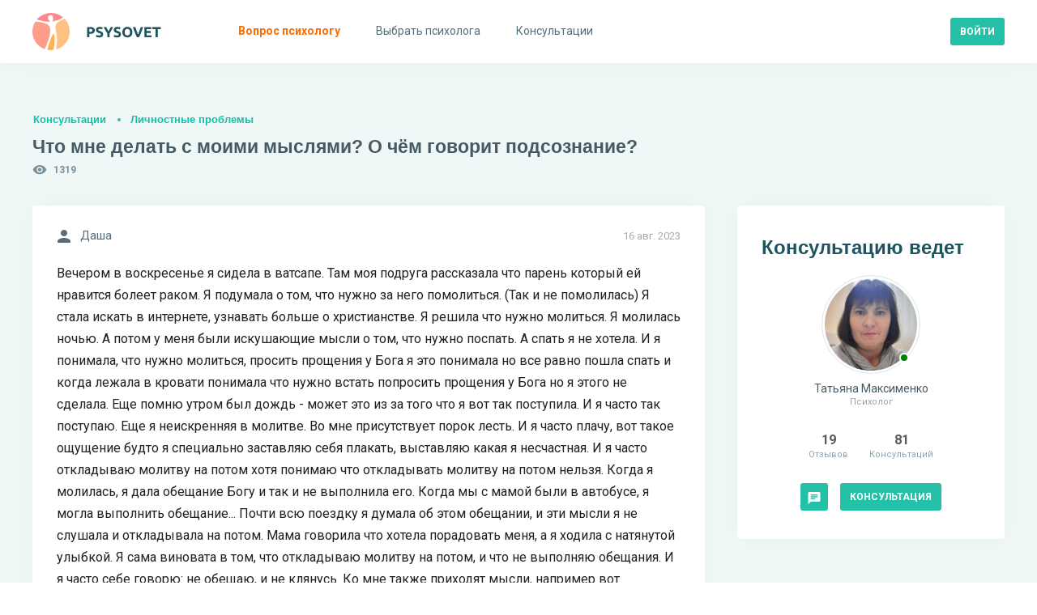

--- FILE ---
content_type: text/html; charset=utf-8
request_url: https://psysovet.ru/consultation/100646
body_size: 16358
content:
<!DOCTYPE html><html lang="ru"><head><title> Что мне делать с моими мыслями? О чём говорит подсознание? | Psysovet.ru </title><meta name="description" content="Вечером в воскресенье я сидела в ватсапе. Там моя подруга рассказала что парень который ей нравится болеет раком. Я подумала о том, что нужно за него ..."><meta name="viewport" content="width=device-width, initial-scale=1.0, minimum-scale=1.0, maximum-scale=1.0, viewport-fit=cover"><meta http-equiv="content-type" content="text/html; charset=utf-8"><meta http-equiv="X-UA-Compatible" content="IE=edge"><meta name="robots" content="all"><meta property="og:type" content="website"><meta property="og:locale" content="ru_RU"><meta property="og:title" content="Что мне делать с моими мыслями? О чём говорит подсознание? | Psysovet.ru"><meta property="og:site_name" content="PSYSOVET"><meta property="og:description" content="Вечером в воскресенье я сидела в ватсапе. Там моя подруга рассказала что парень который ей нравится болеет раком. Я подумала о том, что нужно за него ..."><meta property="og:image" content="/img/icons/240x240.png"><meta property="og:url" content="https://psysovet.ru/consultation/100646"><meta name="theme-color" content="#ffffff"><link rel="apple-touch-icon" sizes="180x180" href="/img/icons/apple-touch-icon.png"><link rel="icon" type="image/png" sizes="16x16" href="/img/icons/favicon-16x16.png"><link rel="manifest" href="/manifest.json"><link rel="mask-icon" href="/safari-pinned-tab.svg" color="#000000"><link rel="canonical" href="https://psysovet.ru/consultation/100646"><meta name="csrf-param" content="_csrf"><meta name="csrf-token" content="_Ym6wXRN0b5qQ45ib3aYUYUCjkvDlyw6Nv9efQ2Azo6t3sOCQwWJ8xMZvzcDBvkc_EnMJajNYWNwkzwreeuozw=="><link href="/js/dist/style.css?v=1711549830" rel="stylesheet"><script defer src="https://unpkg.com/alpinejs@3.x.x/dist/cdn.min.js"></script></head><body class=""><div><nav class="navigation" id="navigation"><div class="navigation__mobile"><div class="navigation__banner"></div><div class="btn-container"><a href="https://psysovet.ru/login" class="btn btn-sm btn--rounded btn--cadet-blue" rel="nofollow"><span>Войти</span></a><a class="btn btn-sm btn--dark-nobg" href="https://psysovet.ru/register" rel="nofollow"><span>Регистрация</span></a></div></div><ul class="navigation__main"><li><a href="https://psysovet.ru/consultation/ask-guest" rel="nofollow"><svg class="svg-icon"><use xlink:href="#i-round-help"></use></svg><span>Вопрос психологу</span></a></li><li><a href="https://psysovet.ru/psychologists"><svg class="svg-icon"><use xlink:href="#i-round-people"></use></svg><span>Выбрать психолога</span></a></li><li><a href="https://psysovet.ru/consultation"><svg class="svg-icon"><use xlink:href="#i-round-assignment"></use></svg><span>Консультации</span></a></li></ul></nav><button class="btn btn-md btn--dark-nobg btn--hamburger js-hamburger"><span class="icon"><svg class="svg-icon"><use xlink:href="#i-round-menu"></use></svg></span></button><header class="header"><div class="header__body container-fluid"><div class="header__logo"><a class="logotip" href="/"><svg width="159" height="46" viewBox="0 0 159 46" fill="none" xmlns="http://www.w3.org/2000/svg"><path d="M71.184 17.382C73.044 17.382 74.472 17.712 75.468 18.372C76.464 19.02 76.962 20.088 76.962 21.576C76.962 23.076 76.458 24.162 75.45 24.834C74.442 25.494 73.002 25.824 71.13 25.824H70.248V30H67.44V17.706C68.052 17.586 68.7 17.502 69.384 17.454C70.068 17.406 70.668 17.382 71.184 17.382ZM71.364 19.776C71.16 19.776 70.956 19.782 70.752 19.794C70.56 19.806 70.392 19.818 70.248 19.83V23.43H71.13C72.102 23.43 72.834 23.298 73.326 23.034C73.818 22.77 74.064 22.278 74.064 21.558C74.064 21.21 73.998 20.922 73.866 20.694C73.746 20.466 73.566 20.286 73.326 20.154C73.098 20.01 72.816 19.914 72.48 19.866C72.144 19.806 71.772 19.776 71.364 19.776ZM82.426 27.858C82.822 27.858 83.146 27.828 83.398 27.768C83.662 27.696 83.872 27.606 84.028 27.498C84.184 27.378 84.292 27.24 84.352 27.084C84.412 26.928 84.442 26.754 84.442 26.562C84.442 26.154 84.25 25.818 83.866 25.554C83.482 25.278 82.822 24.984 81.886 24.672C81.478 24.528 81.07 24.366 80.662 24.186C80.254 23.994 79.888 23.76 79.564 23.484C79.24 23.196 78.976 22.854 78.772 22.458C78.568 22.05 78.466 21.558 78.466 20.982C78.466 20.406 78.574 19.89 78.79 19.434C79.006 18.966 79.312 18.57 79.708 18.246C80.104 17.922 80.584 17.676 81.148 17.508C81.712 17.328 82.348 17.238 83.056 17.238C83.896 17.238 84.622 17.328 85.234 17.508C85.846 17.688 86.35 17.886 86.746 18.102L85.936 20.316C85.588 20.136 85.198 19.98 84.766 19.848C84.346 19.704 83.836 19.632 83.236 19.632C82.564 19.632 82.078 19.728 81.778 19.92C81.49 20.1 81.346 20.382 81.346 20.766C81.346 20.994 81.4 21.186 81.508 21.342C81.616 21.498 81.766 21.642 81.958 21.774C82.162 21.894 82.39 22.008 82.642 22.116C82.906 22.212 83.194 22.314 83.506 22.422C84.154 22.662 84.718 22.902 85.198 23.142C85.678 23.37 86.074 23.64 86.386 23.952C86.71 24.264 86.95 24.63 87.106 25.05C87.262 25.47 87.34 25.98 87.34 26.58C87.34 27.744 86.932 28.65 86.116 29.298C85.3 29.934 84.07 30.252 82.426 30.252C81.874 30.252 81.376 30.216 80.932 30.144C80.488 30.084 80.092 30.006 79.744 29.91C79.408 29.814 79.114 29.712 78.862 29.604C78.622 29.496 78.418 29.394 78.25 29.298L79.042 27.066C79.414 27.27 79.87 27.456 80.41 27.624C80.962 27.78 81.634 27.858 82.426 27.858ZM93.8968 22.656C94.4008 21.804 94.8808 20.952 95.3368 20.1C95.7928 19.248 96.2128 18.39 96.5968 17.526H99.6928C99.0088 18.87 98.3008 20.172 97.5688 21.432C96.8368 22.692 96.0628 23.958 95.2468 25.23V30H92.4388V25.266C91.6228 23.994 90.8428 22.722 90.0988 21.45C89.3668 20.178 88.6588 18.87 87.9748 17.526H91.2328C91.6168 18.39 92.0308 19.248 92.4748 20.1C92.9188 20.952 93.3928 21.804 93.8968 22.656ZM104.451 27.858C104.847 27.858 105.171 27.828 105.423 27.768C105.687 27.696 105.897 27.606 106.053 27.498C106.209 27.378 106.317 27.24 106.377 27.084C106.437 26.928 106.467 26.754 106.467 26.562C106.467 26.154 106.275 25.818 105.891 25.554C105.507 25.278 104.847 24.984 103.911 24.672C103.503 24.528 103.095 24.366 102.687 24.186C102.279 23.994 101.913 23.76 101.589 23.484C101.265 23.196 101.001 22.854 100.797 22.458C100.593 22.05 100.491 21.558 100.491 20.982C100.491 20.406 100.599 19.89 100.815 19.434C101.031 18.966 101.337 18.57 101.733 18.246C102.129 17.922 102.609 17.676 103.173 17.508C103.737 17.328 104.373 17.238 105.081 17.238C105.921 17.238 106.647 17.328 107.259 17.508C107.871 17.688 108.375 17.886 108.771 18.102L107.961 20.316C107.613 20.136 107.223 19.98 106.791 19.848C106.371 19.704 105.861 19.632 105.261 19.632C104.589 19.632 104.103 19.728 103.803 19.92C103.515 20.1 103.371 20.382 103.371 20.766C103.371 20.994 103.425 21.186 103.533 21.342C103.641 21.498 103.791 21.642 103.983 21.774C104.187 21.894 104.415 22.008 104.667 22.116C104.931 22.212 105.219 22.314 105.531 22.422C106.179 22.662 106.743 22.902 107.223 23.142C107.703 23.37 108.099 23.64 108.411 23.952C108.735 24.264 108.975 24.63 109.131 25.05C109.287 25.47 109.365 25.98 109.365 26.58C109.365 27.744 108.957 28.65 108.141 29.298C107.325 29.934 106.095 30.252 104.451 30.252C103.899 30.252 103.401 30.216 102.957 30.144C102.513 30.084 102.117 30.006 101.769 29.91C101.433 29.814 101.139 29.712 100.887 29.604C100.647 29.496 100.443 29.394 100.275 29.298L101.067 27.066C101.439 27.27 101.895 27.456 102.435 27.624C102.987 27.78 103.659 27.858 104.451 27.858ZM113.884 23.754C113.884 24.366 113.956 24.918 114.1 25.41C114.256 25.902 114.472 26.328 114.748 26.688C115.036 27.036 115.384 27.306 115.792 27.498C116.2 27.69 116.668 27.786 117.196 27.786C117.712 27.786 118.174 27.69 118.582 27.498C119.002 27.306 119.35 27.036 119.626 26.688C119.914 26.328 120.13 25.902 120.274 25.41C120.43 24.918 120.508 24.366 120.508 23.754C120.508 23.142 120.43 22.59 120.274 22.098C120.13 21.594 119.914 21.168 119.626 20.82C119.35 20.46 119.002 20.184 118.582 19.992C118.174 19.8 117.712 19.704 117.196 19.704C116.668 19.704 116.2 19.806 115.792 20.01C115.384 20.202 115.036 20.478 114.748 20.838C114.472 21.186 114.256 21.612 114.1 22.116C113.956 22.608 113.884 23.154 113.884 23.754ZM123.406 23.754C123.406 24.822 123.244 25.764 122.92 26.58C122.608 27.384 122.176 28.062 121.624 28.614C121.072 29.154 120.412 29.562 119.644 29.838C118.888 30.114 118.072 30.252 117.196 30.252C116.344 30.252 115.54 30.114 114.784 29.838C114.028 29.562 113.368 29.154 112.804 28.614C112.24 28.062 111.796 27.384 111.472 26.58C111.148 25.764 110.986 24.822 110.986 23.754C110.986 22.686 111.154 21.75 111.49 20.946C111.826 20.13 112.276 19.446 112.84 18.894C113.416 18.342 114.076 17.928 114.82 17.652C115.576 17.376 116.368 17.238 117.196 17.238C118.048 17.238 118.852 17.376 119.608 17.652C120.364 17.928 121.024 18.342 121.588 18.894C122.152 19.446 122.596 20.13 122.92 20.946C123.244 21.75 123.406 22.686 123.406 23.754ZM128.998 30C128.506 28.956 128.02 27.87 127.54 26.742C127.06 25.614 126.604 24.498 126.172 23.394C125.74 22.29 125.338 21.234 124.966 20.226C124.606 19.218 124.294 18.318 124.03 17.526H127.126C127.366 18.246 127.624 19.026 127.9 19.866C128.188 20.694 128.476 21.522 128.764 22.35C129.064 23.178 129.352 23.97 129.628 24.726C129.904 25.482 130.162 26.136 130.402 26.688C130.63 26.136 130.882 25.482 131.158 24.726C131.446 23.97 131.734 23.178 132.022 22.35C132.322 21.522 132.61 20.694 132.886 19.866C133.174 19.026 133.438 18.246 133.678 17.526H136.666C136.39 18.318 136.072 19.218 135.712 20.226C135.352 21.234 134.956 22.29 134.524 23.394C134.092 24.498 133.636 25.614 133.156 26.742C132.676 27.87 132.19 28.956 131.698 30H128.998ZM138.28 30V17.526H146.704V19.884H141.088V22.332H146.074V24.636H141.088V27.642H147.118V30H138.28ZM158.448 17.526V19.92H154.686V30H151.878V19.92H148.116V17.526H158.448Z" fill="#1E535F"></path><path d="M27.3999 31.7004C27.3999 30.9004 27.3999 30.2004 27.2999 29.4004C27.1999 28.6004 27.0999 27.7004 26.7999 26.9004C26.6999 26.6004 26.5999 26.3004 26.2999 26.2004C25.9999 26.1004 25.6999 26.2004 25.4999 26.4004C25.0999 26.8004 24.7999 27.2004 24.5999 27.7004C23.7999 29.1004 23.2999 30.6004 22.6999 32.0004C22.1999 33.3004 21.7999 34.7004 21.2999 36.0004C20.7999 37.4004 20.3999 38.9004 19.9999 40.3004C19.5999 41.5004 19.2999 42.7004 18.8999 43.9004C18.6999 44.4004 18.5999 45.0004 18.3999 45.5004C19.8999 45.8004 21.3999 45.9004 22.8999 45.9004C23.8999 45.9004 24.8999 45.8004 25.8999 45.7004C26.4999 43.7004 26.7999 41.7004 26.9999 39.6004C27.0999 38.6004 27.1999 37.6004 27.1999 36.6004C27.3999 35.0004 27.3999 33.4004 27.3999 31.7004Z" fill="#FFB04F"></path><path d="M20.1 32.3002C20.6 30.8002 21 29.2002 21.3 27.7002C21.5 26.6002 21.7 25.5002 21.8 24.3002C21.9 23.5002 21.9 22.6002 21.9 21.8002C21.9 21.1002 21.9 20.5002 21.8 19.8002C21.7 18.7002 21.4 17.5002 20.9 16.5002C20.7 16.1002 20.4 15.7002 20 15.3002C19.7 14.9002 19.3 14.6002 18.8 14.4002C15.6 12.7002 12 11.6002 8.4 11.1002C7.3 11.0002 6.3 10.8002 5.2 10.7002C4.7 10.7002 4.1 10.7002 3.6 10.7002C1.2 14.3002 0 18.6002 0 23.0002C0 33.0002 6.3 41.5002 15.2 44.7002C15.7 43.7002 16.2 42.6002 16.6 41.6002C17 40.8002 17.3 40.0002 17.6 39.1002C18 38.1002 18.4 37.0002 18.8 36.0002C19.3 34.8002 19.7 33.6002 20.1 32.3002Z" fill="#FE9E89"></path><path d="M23 0C16 0 9.7 3.1 5.5 8C7.5 8.7 9.6 9.3 11.7 9.8C12.7 10 13.8 10.2 14.8 10.4C16 10.5 17.1 10.7 18.3 10.8C19.6 10.8 20.9 10.9 22.3 10.8C21.8 10.5 21.4 10.1 21 9.6C20.3 8.8 19.7 7.9 19.4 6.8C19.2 6.3 19.2 5.8 19.2 5.2C19.3 4.5 19.7 4 20.2 3.5C21 3 22.2 2.6 23.4 2.8C23.9 2.9 24.4 3.1 24.7 3.6C25.1 4.1 25.2 4.7 25.3 5.3C25.4 5.9 25.4 6.6 25.4 7.2C25.4 7.8 25.5 8.4 25.4 9C25.4 9.3 25.2 9.7 25 9.9C24.8 10.2 24.5 10.4 24.3 10.6C25.6 10.4 26.9 10.2 28.2 9.8C31.7 9 35 7.6 37.9 5.5C33.8 1.9 28.5 0 23 0Z" fill="#FF8990"></path><path d="M39.7998 7.2998C37.3998 8.2998 34.9998 9.1998 32.7998 10.3998C32.1998 10.7998 31.4998 11.1998 30.9998 11.6998C29.7998 12.6998 28.9998 14.0998 28.6998 15.5998C28.3998 17.0998 28.3998 18.6998 28.5998 20.1998C28.6998 20.7998 28.7998 21.2998 28.8998 21.8998C28.9998 22.4998 29.1998 23.0998 29.2998 23.6998C29.4998 24.3998 29.5998 25.1998 29.6998 25.9998C29.8998 26.9998 29.9998 27.9998 30.0998 28.9998C30.2998 31.3998 30.2998 33.8998 30.1998 36.2998C30.0998 36.7998 30.1998 37.3998 30.0998 37.8998C29.9998 38.3998 29.9998 38.9998 29.9998 39.4998C29.7998 41.3998 29.5998 43.2998 29.2998 45.1998C38.9998 42.3998 45.9998 33.4998 45.9998 22.9998C45.9998 17.1998 43.7998 11.4998 39.7998 7.2998Z" fill="#FFC083"></path></svg></a></div><div class="header__append"><div class="header__login"><a href="https://psysovet.ru/login" class="btn btn-sm btn--rounded btn--cadet-blue" rel="nofollow"><span>Войти</span></a></div></div></div></header><section class="content"><div class="content__body container-fluid"><h5 class="main-subtitle"><a rel="nofollow" href="https://psysovet.ru/consultation">Консультации</a><a href="https://psysovet.ru/consultation/list/1">Личностные проблемы</a></h5><h1 class="main-title"> Что мне делать с моими мыслями? О чём говорит подсознание?</h1><div class="icon-text icon-text--sm icon-cons-views"><svg class="svg-icon"><use xlink:href="#i-round-visibility"></use></svg><span>1319</span></div><div class="content__row"><div class="content__main"><div class="__module dialog"><span class="date"> 16 авг. 2023 </span><div class="icon-text icon-text--md"><svg class="svg-icon"><use xlink:href="#i-round-person"></use></svg><span>Даша</span></div><div class="text">Вечером в воскресенье я сидела в ватсапе. Там моя подруга рассказала что парень который ей нравится болеет раком. Я подумала о том, что нужно за него помолиться. (Так и не помолилась) Я стала искать в интернете, узнавать больше о христианстве. Я решила что нужно молиться. Я молилась ночью. А потом у меня были искушающие мысли о том, что нужно поспать. А спать я не хотела. И я понимала, что нужно молиться, просить прощения у Бога я это понимала но все равно пошла спать и когда лежала в кровати понимала что нужно встать попросить прощения у Бога но я этого не сделала. Еще помню утром был дождь - может это из за того что я вот так поступила. И я часто так поступаю. Еще я неискренняя в молитве. Во мне присутствует порок лесть. И я часто плачу, вот такое ощущение будто я специально заставляю себя плакать, выставляю какая я несчастная. И я часто откладываю молитву на потом хотя понимаю что откладывать молитву на потом нельзя. Когда я молилась, я дала обещание Богу и так и не выполнила его. Когда мы с мамой были в автобусе, я могла выполнить обещание... Почти всю поездку я думала об этом обещании, и эти мысли я не слушала и откладывала на потом. Мама говорила что хотела порадовать меня, а я ходила с натянутой улыбкой. Я сама виновата в том, что откладываю молитву на потом, и что не выполняю обещания. И я часто себе говорю: не обещаю, и не клянусь. Ко мне также приходят мысли, например вот перевернусь на другой бок и помолюсь и они закрепляются обещанием которое я даю. А я не слушаю эти мысли, и откладываю эти обещание на потом. У меня произошел конфликт с родственницей, она шутила - шутки не обидные, да и я не обижалась - но все равно накричала на нее и ударила по голове. Я понимала что так нельзя делать, а все равно сделала. И извинения перед родственницей все откладывала на потом... А иногда я и вовсе не извиняюсь перед кем то, хотя понимаю что виновата. И думаю я должна это написать. Когда болел пес Рекс, я ходила по комнате, ко мне приходили странные мысли, что Рекс умрет. И тут же я себе говорила: нет не умрет. Он умер. А потом мы взяли щенка Бима. Он тоже болел, брат возил его к ветеринару. Мама и брат делали уколы Биму. Щенок выздоровел! А позже снова заболел. Я плакала и подумала о том, что нужно помолиться о Биме - я так и не помолилась, я все откладывала на потом, на потом - а потом Бим умер. Мысли о вине приходили ко мне - но я быстро их смахнула от себя. Мама не считает что я виновата, она говорит что даже если бы я помолилась это бы не помогло. Но я ничего не сделала! Я должна была помолиться, а не откладывать на потом! Я ведь понимала, что надо, а не сделала! Я специально подсознательно ждала этого момента. Мама сказала, что у каждого свой срок. Да, это так. Еще я раньше плохо относилась к попугайчику Кеше, не ценила его и вообще забывала о том что он есть. Сейчас Кеша привязался ко мне. Я и сейчас порой забываю покормить, или напоить. Кеша попугайчик умный, любит нас. Сейчас ко мне приходят мысли о том что психолог поймет меня, скажет причины почему я себя так веду. Но нельзя отрицать факт того, что я виновата. , Меня окружают люди, которые любят меня. А я все равно на что то жалуюсь, и не ценю их. Друзья уделяют мне внимание, и всегда выслушивают меня. Был случай, когда подруга мне не сказала выздоравливай и я стала рассказывать другим что она меня не ценит. Я написала многое про себя - думаю что все что я написала, охарактеризовывает меня как ужасного человека. И мне нравится представлять что то грустное про себя, про персонажей. И был сон у меня где папа и Бим живы. А я не могла к этому привыкнуть и мне было не очень, я сказала во сне об этом маме. И мне запомнилась фраза которую она сказала, эта фраза звучала вроде бы так: ты что не хочешь чтобы я была счастлива? И я после этого будто плакала во сне. Я даже думала о том, что все эти грустные события изменили меня и мне нравятся изменения, я даже рада что все это изменило меня. То есть мне нравится что все это произошла. Так хочется написать сейчас знак вопроса. Мне же не может быть нравится что все грустные события произошло. Мне было стыдно за эти мысли. И скажите еще пожалуйста сны это подсознание о чем то говорит? Славу Богу что все что я писала сохранилось! Спасибо Боже все записи сохранены! Спаси Господи тебе за все! Спасибо Боже за все! Спасибо Господь Бог тебе за все!</div></div><noindex><div class="exhortation"><div class="exhortation__body"><h4>Есть вопросы?</h4><h6>Спросите психолога прямо сейчас!</h6><div class="btn-container btn-container--center"><a href="https://psysovet.ru/consultation/ask-guest" class="btn btn-sm btn--rounded btn--cadet-blue" rel="nofollow"><span>Получить консультацию</span></a></div></div></div></noindex><div id="p0" data-pjax-container="" data-pjax-push-state data-pjax-timeout="3000" data-pjax-scrollto><div id="w1" class="list-view"><div class="summary"></div><div id="msg-785316" class="__module dialog"><span class="date"> 17 авг. 2023 </span><div class="avatar avatar--sm"><a href="https://psysovet.ru/psychologists/tatana-maksimenko-115843" class="avatar__image"><span style="background-image:url('/tmp_uploads/115843/person_photo/49483162c10b2960bc9105fac48c0b91-preview.jpg')"></span></a><a href="https://psysovet.ru/psychologists/tatana-maksimenko-115843" class="avatar__body"><span class="avatar__user"> Татьяна Максименко </span><span class="avatar__info"> Психолог </span></a></div><div class="text"><p> Здравствуйте, Даша. Ознакомьтесь, пожалуйста, с условиями бесплатной консультации и, если согласны, то можем приступить. </p></div><div id="js-attached_group" class="attached-group"></div><form class="msg--edit-form js-edit-form" action="https://psysovet.ru/ajax/update-msg" method="post" style="display: none;"><input type="hidden" name="_csrf" value="_Ym6wXRN0b5qQ45ib3aYUYUCjkvDlyw6Nv9efQ2Azo6t3sOCQwWJ8xMZvzcDBvkc_EnMJajNYWNwkzwreeuozw=="><div class="form-controls"><input type="hidden" name="redactorId"><input type="hidden" name="msgId" value="785316"><div class="form-group"><div class="js-redact-msg-block"><p> Здравствуйте, Даша. Ознакомьтесь, пожалуйста, с условиями бесплатной консультации и, если согласны, то можем приступить. </p></div></div><div class="form-group btn-container"><button type="submit" class="js-redact_msg btn btn-sm btn--rounded btn--cadet-blue" onclick="return false;"><span>Сохранить</span></button></div></div></form></div><div style="margin-bottom: 40px;"><script>window.yaContextCb=window.yaContextCb||[]</script><script src="https://yandex.ru/ads/system/context.js" async></script><div id="yandex_rtb_R-A-2156317-7"></div><script>window.yaContextCb.push(()=>{ Ya.Context.AdvManager.render({ renderTo: 'yandex_rtb_R-A-2156317-7', blockId: 'R-A-2156317-7' })})</script></div><div id="msg-785497" class="__module dialog"><span class="date"> 17 авг. 2023 </span><div class="icon-text icon-text--md"><svg class="svg-icon"><use xlink:href="#i-round-person"></use></svg><span>Даша</span></div><div class="text"><p> Здравствуйте, я ознакомилась. Давайте начнём консультацию</p></div><div id="js-attached_group" class="attached-group"></div><form class="msg--edit-form js-edit-form" action="https://psysovet.ru/ajax/update-msg" method="post" style="display: none;"><input type="hidden" name="_csrf" value="_Ym6wXRN0b5qQ45ib3aYUYUCjkvDlyw6Nv9efQ2Azo6t3sOCQwWJ8xMZvzcDBvkc_EnMJajNYWNwkzwreeuozw=="><div class="form-controls"><input type="hidden" name="redactorId"><input type="hidden" name="msgId" value="785497"><div class="form-group"><div class="js-redact-msg-block"><p> Здравствуйте, я ознакомилась. Давайте начнём консультацию</p></div></div><div class="form-group btn-container"><button type="submit" class="js-redact_msg btn btn-sm btn--rounded btn--cadet-blue" onclick="return false;"><span>Сохранить</span></button></div></div></form></div><div id="msg-785504" class="__module dialog"><span class="date"> 17 авг. 2023 </span><div class="icon-text icon-text--md"><svg class="svg-icon"><use xlink:href="#i-round-person"></use></svg><span>Даша</span></div><div class="text"><p> Я согласна на консультацию </p></div><div id="js-attached_group" class="attached-group"></div><form class="msg--edit-form js-edit-form" action="https://psysovet.ru/ajax/update-msg" method="post" style="display: none;"><input type="hidden" name="_csrf" value="_Ym6wXRN0b5qQ45ib3aYUYUCjkvDlyw6Nv9efQ2Azo6t3sOCQwWJ8xMZvzcDBvkc_EnMJajNYWNwkzwreeuozw=="><div class="form-controls"><input type="hidden" name="redactorId"><input type="hidden" name="msgId" value="785504"><div class="form-group"><div class="js-redact-msg-block"><p> Я согласна на консультацию </p></div></div><div class="form-group btn-container"><button type="submit" class="js-redact_msg btn btn-sm btn--rounded btn--cadet-blue" onclick="return false;"><span>Сохранить</span></button></div></div></form></div><div id="msg-785505" class="__module dialog"><span class="date"> 17 авг. 2023 </span><div class="avatar avatar--sm"><a href="https://psysovet.ru/psychologists/tatana-maksimenko-115843" class="avatar__image"><span style="background-image:url('/tmp_uploads/115843/person_photo/49483162c10b2960bc9105fac48c0b91-preview.jpg')"></span></a><a href="https://psysovet.ru/psychologists/tatana-maksimenko-115843" class="avatar__body"><span class="avatar__user"> Татьяна Максименко </span><span class="avatar__info"> Психолог </span></a></div><div class="text"><p> Даша, напишите свои ожидания от консультации. Какой результат хотите получить? </p></div><div id="js-attached_group" class="attached-group"></div><form class="msg--edit-form js-edit-form" action="https://psysovet.ru/ajax/update-msg" method="post" style="display: none;"><input type="hidden" name="_csrf" value="_Ym6wXRN0b5qQ45ib3aYUYUCjkvDlyw6Nv9efQ2Azo6t3sOCQwWJ8xMZvzcDBvkc_EnMJajNYWNwkzwreeuozw=="><div class="form-controls"><input type="hidden" name="redactorId"><input type="hidden" name="msgId" value="785505"><div class="form-group"><div class="js-redact-msg-block"><p> Даша, напишите свои ожидания от консультации. Какой результат хотите получить? </p></div></div><div class="form-group btn-container"><button type="submit" class="js-redact_msg btn btn-sm btn--rounded btn--cadet-blue" onclick="return false;"><span>Сохранить</span></button></div></div></form></div><div id="msg-785507" class="__module dialog"><span class="date"> 17 авг. 2023 </span><div class="icon-text icon-text--md"><svg class="svg-icon"><use xlink:href="#i-round-person"></use></svg><span>Даша</span></div><div class="text"><p> Я хочу разобраться во всем этом. Хочу избавиться от излишней тревоги, и от навязчивых мыслей </p></div><div id="js-attached_group" class="attached-group"></div><form class="msg--edit-form js-edit-form" action="https://psysovet.ru/ajax/update-msg" method="post" style="display: none;"><input type="hidden" name="_csrf" value="_Ym6wXRN0b5qQ45ib3aYUYUCjkvDlyw6Nv9efQ2Azo6t3sOCQwWJ8xMZvzcDBvkc_EnMJajNYWNwkzwreeuozw=="><div class="form-controls"><input type="hidden" name="redactorId"><input type="hidden" name="msgId" value="785507"><div class="form-group"><div class="js-redact-msg-block"><p> Я хочу разобраться во всем этом. Хочу избавиться от излишней тревоги, и от навязчивых мыслей </p></div></div><div class="form-group btn-container"><button type="submit" class="js-redact_msg btn btn-sm btn--rounded btn--cadet-blue" onclick="return false;"><span>Сохранить</span></button></div></div></form></div><div id="msg-785508" class="__module dialog"><span class="date"> 17 авг. 2023 <br>(изменено 17 авг. 2023) </span><div class="avatar avatar--sm"><a href="https://psysovet.ru/psychologists/tatana-maksimenko-115843" class="avatar__image"><span style="background-image:url('/tmp_uploads/115843/person_photo/49483162c10b2960bc9105fac48c0b91-preview.jpg')"></span></a><a href="https://psysovet.ru/psychologists/tatana-maksimenko-115843" class="avatar__body"><span class="avatar__user"> Татьяна Максименко </span><span class="avatar__info"> Психолог </span></a></div><div class="text"><p> По поводу чего вы испытываете тревогу? В чём хотите разобраться? </p></div><div id="js-attached_group" class="attached-group"></div><form class="msg--edit-form js-edit-form" action="https://psysovet.ru/ajax/update-msg" method="post" style="display: none;"><input type="hidden" name="_csrf" value="_Ym6wXRN0b5qQ45ib3aYUYUCjkvDlyw6Nv9efQ2Azo6t3sOCQwWJ8xMZvzcDBvkc_EnMJajNYWNwkzwreeuozw=="><div class="form-controls"><input type="hidden" name="redactorId"><input type="hidden" name="msgId" value="785508"><div class="form-group"><div class="js-redact-msg-block"><p> По поводу чего вы испытываете тревогу? В чём хотите разобраться? </p></div></div><div class="form-group btn-container"><button type="submit" class="js-redact_msg btn btn-sm btn--rounded btn--cadet-blue" onclick="return false;"><span>Сохранить</span></button></div></div></form></div><div id="msg-785510" class="__module dialog"><span class="date"> 17 авг. 2023 </span><div class="icon-text icon-text--md"><svg class="svg-icon"><use xlink:href="#i-round-person"></use></svg><span>Даша</span></div><div class="text"><p> В причинах своего поведения. Я часто испытываю тревогу. Например, я лежу в постели и ко мне приходит мысль что надо проверить закрыта ли дверь я сначала игнорирую ее но потом могу поддаться и пойти успокоиться. И ещё ко мне часто приходят мысли, например я сижу, и ко мне приходит мысль что если там попадётся мне видео с религией то нужно встать и помолиться. И эти мысли часты</p></div><div id="js-attached_group" class="attached-group"></div><form class="msg--edit-form js-edit-form" action="https://psysovet.ru/ajax/update-msg" method="post" style="display: none;"><input type="hidden" name="_csrf" value="_Ym6wXRN0b5qQ45ib3aYUYUCjkvDlyw6Nv9efQ2Azo6t3sOCQwWJ8xMZvzcDBvkc_EnMJajNYWNwkzwreeuozw=="><div class="form-controls"><input type="hidden" name="redactorId"><input type="hidden" name="msgId" value="785510"><div class="form-group"><div class="js-redact-msg-block"><p> В причинах своего поведения. Я часто испытываю тревогу. Например, я лежу в постели и ко мне приходит мысль что надо проверить закрыта ли дверь я сначала игнорирую ее но потом могу поддаться и пойти успокоиться. И ещё ко мне часто приходят мысли, например я сижу, и ко мне приходит мысль что если там попадётся мне видео с религией то нужно встать и помолиться. И эти мысли часты</p></div></div><div class="form-group btn-container"><button type="submit" class="js-redact_msg btn btn-sm btn--rounded btn--cadet-blue" onclick="return false;"><span>Сохранить</span></button></div></div></form></div><div id="msg-785511" class="__module dialog"><span class="date"> 17 авг. 2023 </span><div class="avatar avatar--sm"><a href="https://psysovet.ru/psychologists/tatana-maksimenko-115843" class="avatar__image"><span style="background-image:url('/tmp_uploads/115843/person_photo/49483162c10b2960bc9105fac48c0b91-preview.jpg')"></span></a><a href="https://psysovet.ru/psychologists/tatana-maksimenko-115843" class="avatar__body"><span class="avatar__user"> Татьяна Максименко </span><span class="avatar__info"> Психолог </span></a></div><div class="text"><p> Даша, то, что вы написали сейчас, в корне отличается от того, что написано в основном тексте вашей заявки на консультацию Что всё-таки для вас в приоритете? </p></div><div id="js-attached_group" class="attached-group"></div><form class="msg--edit-form js-edit-form" action="https://psysovet.ru/ajax/update-msg" method="post" style="display: none;"><input type="hidden" name="_csrf" value="_Ym6wXRN0b5qQ45ib3aYUYUCjkvDlyw6Nv9efQ2Azo6t3sOCQwWJ8xMZvzcDBvkc_EnMJajNYWNwkzwreeuozw=="><div class="form-controls"><input type="hidden" name="redactorId"><input type="hidden" name="msgId" value="785511"><div class="form-group"><div class="js-redact-msg-block"><p> Даша, то, что вы написали сейчас, в корне отличается от того, что написано в основном тексте вашей заявки на консультацию Что всё-таки для вас в приоритете? </p></div></div><div class="form-group btn-container"><button type="submit" class="js-redact_msg btn btn-sm btn--rounded btn--cadet-blue" onclick="return false;"><span>Сохранить</span></button></div></div></form></div><div id="msg-785513" class="__module dialog"><span class="date"> 17 авг. 2023 </span><div class="icon-text icon-text--md"><svg class="svg-icon"><use xlink:href="#i-round-person"></use></svg><span>Даша</span></div><div class="text"><p> Для меня в приоритете избавиться от тревожности и понять почему я поступаю плохо по отношению к близким, почему я откладываю все на потом, разобраться в причинах своих поступков и измениться. Мне очень трудно писать о тревожных мыслей, об этом написано мало или вообще не написано в основном тексте. Но я очень хочу избавиться от тревожных мыслей, навязчивых обещаний, и перестать плохо поступать </p></div><div id="js-attached_group" class="attached-group"></div><form class="msg--edit-form js-edit-form" action="https://psysovet.ru/ajax/update-msg" method="post" style="display: none;"><input type="hidden" name="_csrf" value="_Ym6wXRN0b5qQ45ib3aYUYUCjkvDlyw6Nv9efQ2Azo6t3sOCQwWJ8xMZvzcDBvkc_EnMJajNYWNwkzwreeuozw=="><div class="form-controls"><input type="hidden" name="redactorId"><input type="hidden" name="msgId" value="785513"><div class="form-group"><div class="js-redact-msg-block"><p> Для меня в приоритете избавиться от тревожности и понять почему я поступаю плохо по отношению к близким, почему я откладываю все на потом, разобраться в причинах своих поступков и измениться. Мне очень трудно писать о тревожных мыслей, об этом написано мало или вообще не написано в основном тексте. Но я очень хочу избавиться от тревожных мыслей, навязчивых обещаний, и перестать плохо поступать </p></div></div><div class="form-group btn-container"><button type="submit" class="js-redact_msg btn btn-sm btn--rounded btn--cadet-blue" onclick="return false;"><span>Сохранить</span></button></div></div></form></div><div id="msg-785514" class="__module dialog"><span class="date"> 17 авг. 2023 </span><div class="avatar avatar--sm"><a href="https://psysovet.ru/psychologists/tatana-maksimenko-115843" class="avatar__image"><span style="background-image:url('/tmp_uploads/115843/person_photo/49483162c10b2960bc9105fac48c0b91-preview.jpg')"></span></a><a href="https://psysovet.ru/psychologists/tatana-maksimenko-115843" class="avatar__body"><span class="avatar__user"> Татьяна Максименко </span><span class="avatar__info"> Психолог </span></a></div><div class="text"><p> Даша, вы обозначили очень много вопросов для одной текстовой консультации. По сути каждый вопрос может стать отдельной темой консультации. Давайте остановимся на том, что мы с вами постараемся снизить ваш уровень тревожности и разобраться в причинах ваших поступков. Согласны? </p></div><div id="js-attached_group" class="attached-group"></div><form class="msg--edit-form js-edit-form" action="https://psysovet.ru/ajax/update-msg" method="post" style="display: none;"><input type="hidden" name="_csrf" value="_Ym6wXRN0b5qQ45ib3aYUYUCjkvDlyw6Nv9efQ2Azo6t3sOCQwWJ8xMZvzcDBvkc_EnMJajNYWNwkzwreeuozw=="><div class="form-controls"><input type="hidden" name="redactorId"><input type="hidden" name="msgId" value="785514"><div class="form-group"><div class="js-redact-msg-block"><p> Даша, вы обозначили очень много вопросов для одной текстовой консультации. По сути каждый вопрос может стать отдельной темой консультации. Давайте остановимся на том, что мы с вами постараемся снизить ваш уровень тревожности и разобраться в причинах ваших поступков. Согласны? </p></div></div><div class="form-group btn-container"><button type="submit" class="js-redact_msg btn btn-sm btn--rounded btn--cadet-blue" onclick="return false;"><span>Сохранить</span></button></div></div></form></div><div id="msg-785515" class="__module dialog"><span class="date"> 17 авг. 2023 </span><div class="icon-text icon-text--md"><svg class="svg-icon"><use xlink:href="#i-round-person"></use></svg><span>Даша</span></div><div class="text"><p> Согласна </p></div><div id="js-attached_group" class="attached-group"></div><form class="msg--edit-form js-edit-form" action="https://psysovet.ru/ajax/update-msg" method="post" style="display: none;"><input type="hidden" name="_csrf" value="_Ym6wXRN0b5qQ45ib3aYUYUCjkvDlyw6Nv9efQ2Azo6t3sOCQwWJ8xMZvzcDBvkc_EnMJajNYWNwkzwreeuozw=="><div class="form-controls"><input type="hidden" name="redactorId"><input type="hidden" name="msgId" value="785515"><div class="form-group"><div class="js-redact-msg-block"><p> Согласна </p></div></div><div class="form-group btn-container"><button type="submit" class="js-redact_msg btn btn-sm btn--rounded btn--cadet-blue" onclick="return false;"><span>Сохранить</span></button></div></div></form></div><div id="msg-785516" class="__module dialog"><span class="date"> 17 авг. 2023 <br>(изменено 17 авг. 2023) </span><div class="avatar avatar--sm"><a href="https://psysovet.ru/psychologists/tatana-maksimenko-115843" class="avatar__image"><span style="background-image:url('/tmp_uploads/115843/person_photo/49483162c10b2960bc9105fac48c0b91-preview.jpg')"></span></a><a href="https://psysovet.ru/psychologists/tatana-maksimenko-115843" class="avatar__body"><span class="avatar__user"> Татьяна Максименко </span><span class="avatar__info"> Психолог </span></a></div><div class="text"><p> Хорошо. Оцените ваш уровень тревожности на данный момент по шкале от 0 до 10, где 0 - полное отсутствие тревоги, 10 - максимальная тревожность. </p></div><div id="js-attached_group" class="attached-group"></div><form class="msg--edit-form js-edit-form" action="https://psysovet.ru/ajax/update-msg" method="post" style="display: none;"><input type="hidden" name="_csrf" value="_Ym6wXRN0b5qQ45ib3aYUYUCjkvDlyw6Nv9efQ2Azo6t3sOCQwWJ8xMZvzcDBvkc_EnMJajNYWNwkzwreeuozw=="><div class="form-controls"><input type="hidden" name="redactorId"><input type="hidden" name="msgId" value="785516"><div class="form-group"><div class="js-redact-msg-block"><p> Хорошо. Оцените ваш уровень тревожности на данный момент по шкале от 0 до 10, где 0 - полное отсутствие тревоги, 10 - максимальная тревожность. </p></div></div><div class="form-group btn-container"><button type="submit" class="js-redact_msg btn btn-sm btn--rounded btn--cadet-blue" onclick="return false;"><span>Сохранить</span></button></div></div></form></div><div id="msg-785518" class="__module dialog"><span class="date"> 17 авг. 2023 </span><div class="icon-text icon-text--md"><svg class="svg-icon"><use xlink:href="#i-round-person"></use></svg><span>Даша</span></div><div class="text"><p> Так сразу и не скажешь…Я бы хотела написать 10, но сомневаюсь что она максимальная. 0 точно не подходит. Наверное 5</p></div><div id="js-attached_group" class="attached-group"></div><form class="msg--edit-form js-edit-form" action="https://psysovet.ru/ajax/update-msg" method="post" style="display: none;"><input type="hidden" name="_csrf" value="_Ym6wXRN0b5qQ45ib3aYUYUCjkvDlyw6Nv9efQ2Azo6t3sOCQwWJ8xMZvzcDBvkc_EnMJajNYWNwkzwreeuozw=="><div class="form-controls"><input type="hidden" name="redactorId"><input type="hidden" name="msgId" value="785518"><div class="form-group"><div class="js-redact-msg-block"><p> Так сразу и не скажешь…Я бы хотела написать 10, но сомневаюсь что она максимальная. 0 точно не подходит. Наверное 5</p></div></div><div class="form-group btn-container"><button type="submit" class="js-redact_msg btn btn-sm btn--rounded btn--cadet-blue" onclick="return false;"><span>Сохранить</span></button></div></div></form></div><div id="msg-785519" class="__module dialog"><span class="date"> 17 авг. 2023 </span><div class="icon-text icon-text--md"><svg class="svg-icon"><use xlink:href="#i-round-person"></use></svg><span>Даша</span></div><div class="text"><p> Я вот думаю а может я сама виновата в своей тревожности? Сама себя накручиваю </p></div><div id="js-attached_group" class="attached-group"></div><form class="msg--edit-form js-edit-form" action="https://psysovet.ru/ajax/update-msg" method="post" style="display: none;"><input type="hidden" name="_csrf" value="_Ym6wXRN0b5qQ45ib3aYUYUCjkvDlyw6Nv9efQ2Azo6t3sOCQwWJ8xMZvzcDBvkc_EnMJajNYWNwkzwreeuozw=="><div class="form-controls"><input type="hidden" name="redactorId"><input type="hidden" name="msgId" value="785519"><div class="form-group"><div class="js-redact-msg-block"><p> Я вот думаю а может я сама виновата в своей тревожности? Сама себя накручиваю </p></div></div><div class="form-group btn-container"><button type="submit" class="js-redact_msg btn btn-sm btn--rounded btn--cadet-blue" onclick="return false;"><span>Сохранить</span></button></div></div></form></div><div id="msg-785520" class="__module dialog"><span class="date"> 17 авг. 2023 </span><div class="avatar avatar--sm"><a href="https://psysovet.ru/psychologists/tatana-maksimenko-115843" class="avatar__image"><span style="background-image:url('/tmp_uploads/115843/person_photo/49483162c10b2960bc9105fac48c0b91-preview.jpg')"></span></a><a href="https://psysovet.ru/psychologists/tatana-maksimenko-115843" class="avatar__body"><span class="avatar__user"> Татьяна Максименко </span><span class="avatar__info"> Психолог </span></a></div><div class="text"><blockquote> Почему я поступаю плохо по отношению к близким, почему я откладываю все на потом</blockquote> <blockquote> Навязчивых обещаний, и перестать плохо поступать</blockquote> <blockquote> Мне же не может быть нравится что все грустные события произошло. Мне было стыдно за эти мысли. </blockquote> <p> Даша, можно сказать, что вот это всё и вызывает в сумме вашу тревогу? Или вы тревожитесь ещё отдельно по какому-то поводу? </p> <p> Как давно появилось тревожное состояние? Оно постоянно фоном или возникает периодически? Обращались ли с этим к врачу? </p></div><div id="js-attached_group" class="attached-group"></div><form class="msg--edit-form js-edit-form" action="https://psysovet.ru/ajax/update-msg" method="post" style="display: none;"><input type="hidden" name="_csrf" value="_Ym6wXRN0b5qQ45ib3aYUYUCjkvDlyw6Nv9efQ2Azo6t3sOCQwWJ8xMZvzcDBvkc_EnMJajNYWNwkzwreeuozw=="><div class="form-controls"><input type="hidden" name="redactorId"><input type="hidden" name="msgId" value="785520"><div class="form-group"><div class="js-redact-msg-block"><blockquote> Почему я поступаю плохо по отношению к близким, почему я откладываю все на потом</blockquote> <blockquote> Навязчивых обещаний, и перестать плохо поступать</blockquote> <blockquote> Мне же не может быть нравится что все грустные события произошло. Мне было стыдно за эти мысли. </blockquote> <p> Даша, можно сказать, что вот это всё и вызывает в сумме вашу тревогу? Или вы тревожитесь ещё отдельно по какому-то поводу? </p> <p> Как давно появилось тревожное состояние? Оно постоянно фоном или возникает периодически? Обращались ли с этим к врачу? </p></div></div><div class="form-group btn-container"><button type="submit" class="js-redact_msg btn btn-sm btn--rounded btn--cadet-blue" onclick="return false;"><span>Сохранить</span></button></div></div></form></div><div id="msg-785521" class="__module dialog"><span class="date"> 17 авг. 2023 </span><div class="avatar avatar--sm"><a href="https://psysovet.ru/psychologists/tatana-maksimenko-115843" class="avatar__image"><span style="background-image:url('/tmp_uploads/115843/person_photo/49483162c10b2960bc9105fac48c0b91-preview.jpg')"></span></a><a href="https://psysovet.ru/psychologists/tatana-maksimenko-115843" class="avatar__body"><span class="avatar__user"> Татьяна Максименко </span><span class="avatar__info"> Психолог </span></a></div><div class="text"><blockquote> Я вот думаю а может я сама виновата в своей тревожности? Сама себя накручиваю</blockquote> <p> Обычно так и бывает. Сейчас будем разбираться. </p></div><div id="js-attached_group" class="attached-group"></div><form class="msg--edit-form js-edit-form" action="https://psysovet.ru/ajax/update-msg" method="post" style="display: none;"><input type="hidden" name="_csrf" value="_Ym6wXRN0b5qQ45ib3aYUYUCjkvDlyw6Nv9efQ2Azo6t3sOCQwWJ8xMZvzcDBvkc_EnMJajNYWNwkzwreeuozw=="><div class="form-controls"><input type="hidden" name="redactorId"><input type="hidden" name="msgId" value="785521"><div class="form-group"><div class="js-redact-msg-block"><blockquote> Я вот думаю а может я сама виновата в своей тревожности? Сама себя накручиваю</blockquote> <p> Обычно так и бывает. Сейчас будем разбираться. </p></div></div><div class="form-group btn-container"><button type="submit" class="js-redact_msg btn btn-sm btn--rounded btn--cadet-blue" onclick="return false;"><span>Сохранить</span></button></div></div></form></div><div id="msg-785522" class="__module dialog"><span class="date"> 17 авг. 2023 </span><div class="avatar avatar--sm"><a href="https://psysovet.ru/psychologists/tatana-maksimenko-115843" class="avatar__image"><span style="background-image:url('/tmp_uploads/115843/person_photo/49483162c10b2960bc9105fac48c0b91-preview.jpg')"></span></a><a href="https://psysovet.ru/psychologists/tatana-maksimenko-115843" class="avatar__body"><span class="avatar__user"> Татьяна Максименко </span><span class="avatar__info"> Психолог </span></a></div><div class="text"><p> Даша, у вас какой часовой пояс? Уже достаточно поздно. Может быть продолжим завтра? Как вам такой вариант? </p></div><div id="js-attached_group" class="attached-group"></div><form class="msg--edit-form js-edit-form" action="https://psysovet.ru/ajax/update-msg" method="post" style="display: none;"><input type="hidden" name="_csrf" value="_Ym6wXRN0b5qQ45ib3aYUYUCjkvDlyw6Nv9efQ2Azo6t3sOCQwWJ8xMZvzcDBvkc_EnMJajNYWNwkzwreeuozw=="><div class="form-controls"><input type="hidden" name="redactorId"><input type="hidden" name="msgId" value="785522"><div class="form-group"><div class="js-redact-msg-block"><p> Даша, у вас какой часовой пояс? Уже достаточно поздно. Может быть продолжим завтра? Как вам такой вариант? </p></div></div><div class="form-group btn-container"><button type="submit" class="js-redact_msg btn btn-sm btn--rounded btn--cadet-blue" onclick="return false;"><span>Сохранить</span></button></div></div></form></div><div id="msg-785523" class="__module dialog"><span class="date"> 17 авг. 2023 </span><div class="icon-text icon-text--md"><svg class="svg-icon"><use xlink:href="#i-round-person"></use></svg><span>Даша</span></div><div class="text"><p> Да, давайте продолжим завтра. У меня 23:44. </p></div><div id="js-attached_group" class="attached-group"></div><form class="msg--edit-form js-edit-form" action="https://psysovet.ru/ajax/update-msg" method="post" style="display: none;"><input type="hidden" name="_csrf" value="_Ym6wXRN0b5qQ45ib3aYUYUCjkvDlyw6Nv9efQ2Azo6t3sOCQwWJ8xMZvzcDBvkc_EnMJajNYWNwkzwreeuozw=="><div class="form-controls"><input type="hidden" name="redactorId"><input type="hidden" name="msgId" value="785523"><div class="form-group"><div class="js-redact-msg-block"><p> Да, давайте продолжим завтра. У меня 23:44. </p></div></div><div class="form-group btn-container"><button type="submit" class="js-redact_msg btn btn-sm btn--rounded btn--cadet-blue" onclick="return false;"><span>Сохранить</span></button></div></div></form></div><div id="msg-785524" class="__module dialog"><span class="date"> 17 авг. 2023 </span><div class="avatar avatar--sm"><a href="https://psysovet.ru/psychologists/tatana-maksimenko-115843" class="avatar__image"><span style="background-image:url('/tmp_uploads/115843/person_photo/49483162c10b2960bc9105fac48c0b91-preview.jpg')"></span></a><a href="https://psysovet.ru/psychologists/tatana-maksimenko-115843" class="avatar__body"><span class="avatar__user"> Татьяна Максименко </span><span class="avatar__info"> Психолог </span></a></div><div class="text"><blockquote> Да, давайте продолжим завтра. У меня 23:44. </blockquote> <p> Замечательно) Тогда завтра жду ваши ответы на предыдущие вопросы, чтобы продолжить работу. В какое время вам будет удобно продолжить общение (приблизительно)? </p></div><div id="js-attached_group" class="attached-group"></div><form class="msg--edit-form js-edit-form" action="https://psysovet.ru/ajax/update-msg" method="post" style="display: none;"><input type="hidden" name="_csrf" value="_Ym6wXRN0b5qQ45ib3aYUYUCjkvDlyw6Nv9efQ2Azo6t3sOCQwWJ8xMZvzcDBvkc_EnMJajNYWNwkzwreeuozw=="><div class="form-controls"><input type="hidden" name="redactorId"><input type="hidden" name="msgId" value="785524"><div class="form-group"><div class="js-redact-msg-block"><blockquote> Да, давайте продолжим завтра. У меня 23:44. </blockquote> <p> Замечательно) Тогда завтра жду ваши ответы на предыдущие вопросы, чтобы продолжить работу. В какое время вам будет удобно продолжить общение (приблизительно)? </p></div></div><div class="form-group btn-container"><button type="submit" class="js-redact_msg btn btn-sm btn--rounded btn--cadet-blue" onclick="return false;"><span>Сохранить</span></button></div></div></form></div><div id="msg-785568" class="__module dialog"><span class="date"> 18 авг. 2023 </span><div class="icon-text icon-text--md"><svg class="svg-icon"><use xlink:href="#i-round-person"></use></svg><span>Даша</span></div><div class="text"><p> Здравствуйте! Доброе утро! Можем сейчас продолжить консультацию? </p></div><div id="js-attached_group" class="attached-group"></div><form class="msg--edit-form js-edit-form" action="https://psysovet.ru/ajax/update-msg" method="post" style="display: none;"><input type="hidden" name="_csrf" value="_Ym6wXRN0b5qQ45ib3aYUYUCjkvDlyw6Nv9efQ2Azo6t3sOCQwWJ8xMZvzcDBvkc_EnMJajNYWNwkzwreeuozw=="><div class="form-controls"><input type="hidden" name="redactorId"><input type="hidden" name="msgId" value="785568"><div class="form-group"><div class="js-redact-msg-block"><p> Здравствуйте! Доброе утро! Можем сейчас продолжить консультацию? </p></div></div><div class="form-group btn-container"><button type="submit" class="js-redact_msg btn btn-sm btn--rounded btn--cadet-blue" onclick="return false;"><span>Сохранить</span></button></div></div></form></div><ul class="pagination"><li class="prev disabled"><span>&laquo;</span></li><li class="active"><a href="https://psysovet.ru/consultation/100646" data-page="0">1</a></li><li><a href="https://psysovet.ru/consultation/100646/page-2" data-page="1">2</a></li><li><a href="https://psysovet.ru/consultation/100646/page-3" data-page="2">3</a></li><li><a href="https://psysovet.ru/consultation/100646/page-4" data-page="3">4</a></li><li><a href="https://psysovet.ru/consultation/100646/page-5" data-page="4">5</a></li><li><a href="https://psysovet.ru/consultation/100646/page-6" data-page="5">6</a></li><li><a href="https://psysovet.ru/consultation/100646/page-7" data-page="6">7</a></li><li><a href="https://psysovet.ru/consultation/100646/page-8" data-page="7">8</a></li><li><a href="https://psysovet.ru/consultation/100646/page-9" data-page="8">9</a></li><li class="next"><a href="https://psysovet.ru/consultation/100646/page-2" data-page="1">&raquo;</a></li></ul></div></div><div class="__module similar-cons"><h4>Похожие консультации</h4><div id="w2" class="list-consultation"><div class="summary"></div><li><a href="https://psysovet.ru/consultation/56291" class="text" data-pjax="0">Что делать с воспоминаниями о человеке?</a><span><svg width="18" height="18" viewBox="0 0 18 18" fill="none" xmlns="http://www.w3.org/2000/svg"><path d="M15.75 4.5H14.25V11.25H4.5V12.75C4.5 13.1625 4.8375 13.5 5.25 13.5H13.5L16.5 16.5V5.25C16.5 4.8375 16.1625 4.5 15.75 4.5ZM12.75 9V2.25C12.75 1.8375 12.4125 1.5 12 1.5H2.25C1.8375 1.5 1.5 1.8375 1.5 2.25V12.75L4.5 9.75H12C12.4125 9.75 12.75 9.4125 12.75 9Z" fill="#1E535F"/></svg> 4 ответа </span></li><li><a href="https://psysovet.ru/consultation/91535" class="text" data-pjax="0">Муж говорит, что я полновата. Меня это обижает. Что мне делать?</a><span><svg width="18" height="18" viewBox="0 0 18 18" fill="none" xmlns="http://www.w3.org/2000/svg"><path d="M15.75 4.5H14.25V11.25H4.5V12.75C4.5 13.1625 4.8375 13.5 5.25 13.5H13.5L16.5 16.5V5.25C16.5 4.8375 16.1625 4.5 15.75 4.5ZM12.75 9V2.25C12.75 1.8375 12.4125 1.5 12 1.5H2.25C1.8375 1.5 1.5 1.8375 1.5 2.25V12.75L4.5 9.75H12C12.4125 9.75 12.75 9.4125 12.75 9Z" fill="#1E535F"/></svg> 0 ответов </span></li><li><a href="https://psysovet.ru/consultation/2821" class="text" data-pjax="0">Как изменить подсознание</a><span><svg width="18" height="18" viewBox="0 0 18 18" fill="none" xmlns="http://www.w3.org/2000/svg"><path d="M15.75 4.5H14.25V11.25H4.5V12.75C4.5 13.1625 4.8375 13.5 5.25 13.5H13.5L16.5 16.5V5.25C16.5 4.8375 16.1625 4.5 15.75 4.5ZM12.75 9V2.25C12.75 1.8375 12.4125 1.5 12 1.5H2.25C1.8375 1.5 1.5 1.8375 1.5 2.25V12.75L4.5 9.75H12C12.4125 9.75 12.75 9.4125 12.75 9Z" fill="#1E535F"/></svg> 4 ответа </span></li><li><a href="https://psysovet.ru/consultation/109895" class="text" data-pjax="0">Что делать с навязчивыми мыслями?</a><span><svg width="18" height="18" viewBox="0 0 18 18" fill="none" xmlns="http://www.w3.org/2000/svg"><path d="M15.75 4.5H14.25V11.25H4.5V12.75C4.5 13.1625 4.8375 13.5 5.25 13.5H13.5L16.5 16.5V5.25C16.5 4.8375 16.1625 4.5 15.75 4.5ZM12.75 9V2.25C12.75 1.8375 12.4125 1.5 12 1.5H2.25C1.8375 1.5 1.5 1.8375 1.5 2.25V12.75L4.5 9.75H12C12.4125 9.75 12.75 9.4125 12.75 9Z" fill="#1E535F"/></svg> 1 ответ </span></li><li><a href="https://psysovet.ru/consultation/45048" class="text" data-pjax="0">Не знаю о чем говорить</a><span><svg width="18" height="18" viewBox="0 0 18 18" fill="none" xmlns="http://www.w3.org/2000/svg"><path d="M15.75 4.5H14.25V11.25H4.5V12.75C4.5 13.1625 4.8375 13.5 5.25 13.5H13.5L16.5 16.5V5.25C16.5 4.8375 16.1625 4.5 15.75 4.5ZM12.75 9V2.25C12.75 1.8375 12.4125 1.5 12 1.5H2.25C1.8375 1.5 1.5 1.8375 1.5 2.25V12.75L4.5 9.75H12C12.4125 9.75 12.75 9.4125 12.75 9Z" fill="#1E535F"/></svg> 11 ответов </span></li><li><a href="https://psysovet.ru/consultation/101682" class="text" data-pjax="0">Чувствую себя ненужной, не с кем поговорить. Что делать?</a><span><svg width="18" height="18" viewBox="0 0 18 18" fill="none" xmlns="http://www.w3.org/2000/svg"><path d="M15.75 4.5H14.25V11.25H4.5V12.75C4.5 13.1625 4.8375 13.5 5.25 13.5H13.5L16.5 16.5V5.25C16.5 4.8375 16.1625 4.5 15.75 4.5ZM12.75 9V2.25C12.75 1.8375 12.4125 1.5 12 1.5H2.25C1.8375 1.5 1.5 1.8375 1.5 2.25V12.75L4.5 9.75H12C12.4125 9.75 12.75 9.4125 12.75 9Z" fill="#1E535F"/></svg> 1 ответ </span></li></div></div></div><div class="content__aside"><div id="modal--psycho-info" class="__module psycho-info"><span class="btn btn-md btn--dark-nobg btn--close js-btn-close"><span class="icon"><svg class="svg-icon"><use xlink:href="#i-round-close"></use></svg></span></span><h4>Консультацию ведет</h4><div class="avatar avatar--lg avatar--online"><a href="https://psysovet.ru/psychologists/tatana-maksimenko-115843" class="avatar__image"><span style="background-image:url('/tmp_uploads/115843/person_photo/49483162c10b2960bc9105fac48c0b91-preview.jpg')"></span></a><a href="https://psysovet.ru/psychologists/tatana-maksimenko-115843" class="avatar__body"><span class="avatar__user"> Татьяна Максименко </span><span class="avatar__info"> Психолог </span></a></div><div class="quantities quantities--center"><div class="quantities__item"><span class="num">19</span><span class="text">Отзывов</span></div><div class="quantities__item"><span class="num">81</span><span class="text">Консультаций</span></div></div><div class="btn-container btn-container--center"><a href="https://psysovet.ru/register" class="btn btn-sm btn--rounded btn--cadet-blue" rel="nofollow"><span class="icon"><svg class="svg-icon"><use xlink:href="#i-round-chat"></use></svg></span></a><a href="https://psysovet.ru/psychologists/tatana-maksimenko-115843#tariffs" class="btn btn-sm btn--rounded btn--cadet-blue"><span>Консультация</span></a></div><div class="psycho-info__append o-mobile"><svg class="svg-icon"><use xlink:href="#i-round-arrow_upward"></use></svg><span>Задайте вопрос психологу ведущему эту консультацию</span></div></div><div class="desktop" style="margin-bottom: 40px;"></div></div></div><a href="/psychologists/tatana-maksimenko-115843" class="footer-psycho-float"><div class="footer-psycho-float__avatar" style="background-image: url('/tmp_uploads/115843/person_photo/49483162c10b2960bc9105fac48c0b91-preview.jpg')"></div><div class="footer-psycho-float__main"><span>Эту консультацию ведёт</span><h5>Татьяна Максименко</h5></div><div class="footer-psycho-float__icon"><svg width="24" height="24" viewBox="0 0 24 24" fill="currentColor" xmlns="http://www.w3.org/2000/svg"><path d="M5 13.0007H16.17L11.29 17.8807C10.9 18.2707 10.9 18.9107 11.29 19.3007C11.68 19.6907 12.31 19.6907 12.7 19.3007L19.29 12.7107C19.68 12.3207 19.68 11.6907 19.29 11.3007L12.71 4.7007C12.32 4.3107 11.69 4.3107 11.3 4.7007C10.91 5.0907 10.91 5.7207 11.3 6.1107L16.17 11.0007H5C4.45 11.0007 4 11.4507 4 12.0007C4 12.5507 4.45 13.0007 5 13.0007Z"/></svg></div></a></div></section><script>window.yaContextCb=window.yaContextCb||[]</script><script src="https://yandex.ru/ads/system/context.js" async></script><div id="yandex_rtb_C-A-2156317-5"></div><script>window.yaContextCb.push(()=>{ Ya.Context.AdvManager.renderWidget({ renderTo: 'yandex_rtb_C-A-2156317-5', blockId: 'C-A-2156317-5' })})</script><footer class="footer"><div class="footer__container container-fluid"><div class="footer__body"><div class="footer__item"><a class="logotip logotip--sm" href="/"><svg class="svg-icon"><use xlink:href="#i-logo"></use></svg><span>PSYSOVET</span></a><p> Бесплатная <a href="/">психологическая помощь онлайн</a>, анонимно, 24/7! Отношения в парах, кризисы и травмы, депрессия и другое. Доступны платные консультации психологов онлайн в которых вы получите быстрый ответ. </p></div><div class="footer__item"><h5>О сайте</h5><ul class="footer__nav"><li><a href="https://psysovet.ru/site/about">О проекте</a></li><li><a href="https://psysovet.ru/site/psyho-support">Психологам</a></li><li><a href="https://psysovet.ru/site/legal-documents">Документы</a></li></ul></div><div class="footer__item"><h5>Меню</h5><ul class="footer__nav"><li><a href="/">Главная</a></li><li><a href="https://psysovet.ru/psychologists">Психологи</a></li><li><a href="https://psysovet.ru/reviews">Отзывы о психологах</a></li><li><a href="https://psysovet.ru/articles">Статьи психологов</a></li><li><a href="https://psysovet.ru/consultation">Консультации</a></li></ul></div><div class="footer__item"><h5>Поддержка</h5><p>psysovetsup@mail.ru</p></div></div><div class="footer__bottom"><p>© 2015 – 2025 PSYSOVET</p><p>Копирование материалов без разрешения администрации запрещено. Все права защищены.</p></div></div><div class="footer__mobile"><span class="btn js-mobile-footer"><span>Информация и поддержка</span><span class="icon"><svg class="svg-icon"><use xlink:href="#i-round-arrow_downward"></use></svg></span></span></div><script type="text/javascript" > (function(m,e,t,r,i,k,a){m[i]=m[i]||function(){(m[i].a=m[i].a||[]).push(arguments)}; m[i].l=1*new Date(); for (var j = 0; j < document.scripts.length; j++) {if (document.scripts[j].src === r) { return; }} k=e.createElement(t),a=e.getElementsByTagName(t)[0],k.async=1,k.src=r,a.parentNode.insertBefore(k,a)}) (window, document, "script", "https://cdn.jsdelivr.net/npm/yandex-metrica-watch/tag.js", "ym"); ym(33644414, "init", { clickmap:true, trackLinks:true, accurateTrackBounce:true, webvisor:true }); </script> <noscript><div><img src="https://mc.yandex.ru/watch/33644414" style="position:absolute; left:-9999px;" alt="" /></div></noscript></footer><div id="js-overlay-id" class="overlay js-overlay"></div><div class="modal-container" id="body-scroll-lock-ignore"></div><div id="js-messenger" class="messenger" style="display: none;"><div class="messenger__container"><div class="messenger__head"><div id="js-messenger_whom" class="messenger__whom"></div><div class="js-messenger_close messenger__close"><span class="btn btn-md btn--dark-nobg"><span class="icon"><svg class="svg-icon"><use xlink:href="#i-round-close"></use></svg></span></span></div></div><div class="messenger__body"><div id="js-msg-scroller" class="messenger__scroller"><div class="no-message"> Здесь будет выводиться история переписки. </div></div></div><form id="js-messenger_form" class="messenger__textbox" action="https://psysovet.ru/api/send-msg" method="post" data-opponent_id=""><input type="hidden" name="_csrf" value="_Ym6wXRN0b5qQ45ib3aYUYUCjkvDlyw6Nv9efQ2Azo6t3sOCQwWJ8xMZvzcDBvkc_EnMJajNYWNwkzwreeuozw=="><div class="messenger__textarea"><textarea name="messenger_text" placeholder="Напишите сообщение…"></textarea></div><div class="messenger__send"><span id="js-messenger_send" class="btn btn-md btn--dark-nobg"><span class="icon"><svg class="svg-icon"><use xlink:href="#i-round-send"></use></svg></span></span></div></form></div></div><script src="/js/dist/main.js?v=1747607000"></script><script src="/js/dist/messenger.js?v=1664685365"></script><script src="https://cdn.tiny.cloud/1/bvpyeixz4wqxj15uk65ekwdyhsd4k6wmnhlykzdlcexkw536/tinymce/7/tinymce.min.js"></script><script src="/js/dist/ru.js?v=1710927494"></script><script src="/js/dist/consultationDialog.js?v=1664685365"></script><script src="https://ajax.googleapis.com/ajax/libs/jquery/3.5.1/jquery.min.js"></script><script src="/assets/220673e6/yii.js?v=1711109913"></script><script src="/assets/6956f247/jquery.pjax.js?v=1711109913"></script><script>jQuery(function ($) {jQuery(document).pjax("#p0 a", {"push":true,"replace":false,"timeout":3000,"scrollTo":true,"container":"#p0"});jQuery(document).off("submit", "#p0 form[data-pjax]").on("submit", "#p0 form[data-pjax]", function (event) {jQuery.pjax.submit(event, {"push":true,"replace":false,"timeout":3000,"scrollTo":true,"container":"#p0"});}); $(document).on('pjax:end', function() { document.dispatchEvent(new CustomEvent("pjax_load")); });});</script></div></body></html>

--- FILE ---
content_type: application/javascript; charset=utf-8
request_url: https://psysovet.ru/js/dist/messenger.js?v=1664685365
body_size: 4657
content:
!function(e){var t={};function l(o){if(t[o])return t[o].exports;var r=t[o]={i:o,l:!1,exports:{}};return e[o].call(r.exports,r,r.exports,l),r.l=!0,r.exports}l.m=e,l.c=t,l.d=function(e,t,o){l.o(e,t)||Object.defineProperty(e,t,{enumerable:!0,get:o})},l.r=function(e){"undefined"!=typeof Symbol&&Symbol.toStringTag&&Object.defineProperty(e,Symbol.toStringTag,{value:"Module"}),Object.defineProperty(e,"__esModule",{value:!0})},l.t=function(e,t){if(1&t&&(e=l(e)),8&t)return e;if(4&t&&"object"==typeof e&&e&&e.__esModule)return e;var o=Object.create(null);if(l.r(o),Object.defineProperty(o,"default",{enumerable:!0,value:e}),2&t&&"string"!=typeof e)for(var r in e)l.d(o,r,function(t){return e[t]}.bind(null,r));return o},l.n=function(e){var t=e&&e.__esModule?function(){return e.default}:function(){return e};return l.d(t,"a",t),t},l.o=function(e,t){return Object.prototype.hasOwnProperty.call(e,t)},l.p="",l(l.s=24)}({24:function(e,t,l){"use strict";l.r(t);var o=l(6),r=l.n(o);let n=document.getElementById("js-messenger"),c=n.querySelector("#js-messenger_form"),a=n.querySelector("#js-messenger_whom"),i=n.querySelector("#js-msg-scroller");function d(){[].forEach.call(document.getElementsByClassName("js-dialog_open_btn"),e=>{e.addEventListener("click",()=>{r.a.clearQueueScrollLocks(),r.a.disablePageScroll(i);let t=e.getAttribute("data-opponent_id");[].forEach.call(document.getElementsByClassName("js-modal-trigger"),e=>{let t=document.body,l=document.getElementById("body-scroll-lock-ignore"),o=document.getElementById(e.getAttribute("data-target"));e.classList.remove("active"),o&&o.classList.remove("show"),l.classList.remove("show","inside-modal","inside-help"),t.classList.remove("modal-is-opened","is-overlay")}),c.setAttribute("data-opponent_id",t),fetch("/api/get-dialog?opponentId="+t,{credentials:"include"}).then(e=>e.json()).then(e=>{a.innerHTML=e.whomContent,e.bodyContent.trim().length>0?i.innerHTML=e.bodyContent:i.innerHTML='<div class="no-message">Здесь будет выводиться история переписки.</div>',i.scrollTop=i.scrollHeight}).catch(e=>{}),n.style.display="block"})})}function s(){n.querySelector(".js-messenger_close").addEventListener("click",()=>{r.a.clearQueueScrollLocks(),r.a.enablePageScroll(),n.style.display="none",a.innerHTML="",i.innerHTML='<div class="no-message">Здесь будет выводиться история переписки.</div>',c.setAttribute("data-opponent_id","")})}function u(){n.querySelector("#js-messenger_send").addEventListener("click",()=>{let e=c.elements.messenger_text.value,t=c.getAttribute("data-opponent_id");e.trim().length>0&&fetch(c.action,{credentials:"include",method:c.method,headers:{Accept:"application/json","Content-Type":"application/json","X-CSRF-Token":c._csrf.value},body:JSON.stringify({msg:e,opponentId:t})}).then(t=>{let l=i.querySelector(".no-message");l&&l.parentNode.removeChild(l);let o=i.lastElementChild;if(!o||!o.classList.contains("incoming")){let e=document.createElement("div");e.classList="msg-group incoming",i.appendChild(e)}let r=new Date,n=(1===r.getHours().toString().length?"0"+r.getHours():r.getHours())+":"+(1===r.getMinutes().toString().length?"0"+r.getMinutes():r.getMinutes()),c=document.createElement("div");c.innerHTML="<div class='msg msg--incoming'>                        <div class='msg__body'>                            <div class='msg__date'>$DATE</div>                            <div class='msg__text'>$MESSAGE</div>                        </div>                    </div>".replace("$DATE",n).replace("$MESSAGE",e),i.lastElementChild.appendChild(c.firstChild),i.scrollTop=i.scrollHeight}).catch(e=>{}),c.reset()})}function f(){document.addEventListener("new_msg",e=>{let t=c.getAttribute("data-opponent_id");t!=e.detail.sendFrom&&t!=e.detail.sendTo||fetch("/api/get-dialog?opponentId="+t,{credentials:"include"}).then(e=>e.json()).then(e=>{a.innerHTML=e.whomContent,e.bodyContent.trim().length>0&&(i.innerHTML=e.bodyContent),i.scrollTop=i.scrollHeight}).catch(e=>{})})}document.addEventListener("DOMContentLoaded",()=>{d(),s(),u(),f()},!1),document.addEventListener("pjax_load",()=>{d(),s(),u(),f()})},6:function(e,t,l){var o;o=function(){return function(e){var t={};function l(o){if(t[o])return t[o].exports;var r=t[o]={i:o,l:!1,exports:{}};return e[o].call(r.exports,r,r.exports,l),r.l=!0,r.exports}return l.m=e,l.c=t,l.d=function(e,t,o){l.o(e,t)||Object.defineProperty(e,t,{enumerable:!0,get:o})},l.r=function(e){"undefined"!=typeof Symbol&&Symbol.toStringTag&&Object.defineProperty(e,Symbol.toStringTag,{value:"Module"}),Object.defineProperty(e,"__esModule",{value:!0})},l.t=function(e,t){if(1&t&&(e=l(e)),8&t)return e;if(4&t&&"object"==typeof e&&e&&e.__esModule)return e;var o=Object.create(null);if(l.r(o),Object.defineProperty(o,"default",{enumerable:!0,value:e}),2&t&&"string"!=typeof e)for(var r in e)l.d(o,r,function(t){return e[t]}.bind(null,r));return o},l.n=function(e){var t=e&&e.__esModule?function(){return e.default}:function(){return e};return l.d(t,"a",t),t},l.o=function(e,t){return Object.prototype.hasOwnProperty.call(e,t)},l.p="",l(l.s=0)}([function(e,t,l){"use strict";l.r(t);var o=function(e){return Array.isArray(e)?e:[e]},r=function(e){return e instanceof Node},n=function(e,t){if(e&&t){e=function(e){return e instanceof NodeList}(e)?e:[e];for(var l=0;l<e.length&&!0!==t(e[l],l,e.length);l++);}},c=function(e){return console.error("[scroll-lock] ".concat(e))},a=function(e){if(Array.isArray(e))return e.join(", ")},i=function(e){var t=[];return n(e,(function(e){return t.push(e)})),t},d=function(e,t){var l=!(arguments.length>2&&void 0!==arguments[2])||arguments[2],o=arguments.length>3&&void 0!==arguments[3]?arguments[3]:document;if(l&&-1!==i(o.querySelectorAll(t)).indexOf(e))return e;for(;(e=e.parentElement)&&-1===i(o.querySelectorAll(t)).indexOf(e););return e},s=function(e,t){var l=arguments.length>2&&void 0!==arguments[2]?arguments[2]:document,o=-1!==i(l.querySelectorAll(t)).indexOf(e);return o},u=function(e){if(e)return"hidden"===getComputedStyle(e).overflow},f=function(e){if(e)return!!u(e)||e.scrollTop<=0},p=function(e){if(e){if(u(e))return!0;var t=e.scrollTop,l=e.scrollHeight;return t+e.offsetHeight>=l}},g=function(e){if(e)return!!u(e)||e.scrollLeft<=0},h=function(e){if(e){if(u(e))return!0;var t=e.scrollLeft,l=e.scrollWidth;return t+e.offsetWidth>=l}},m=function(e){return s(e,'textarea, [contenteditable="true"]')},v=function(e){return s(e,'input[type="range"]')};function b(e,t,l){return t in e?Object.defineProperty(e,t,{value:l,enumerable:!0,configurable:!0,writable:!0}):e[t]=l,e}l.d(t,"disablePageScroll",(function(){return L})),l.d(t,"enablePageScroll",(function(){return k})),l.d(t,"getScrollState",(function(){return w})),l.d(t,"clearQueueScrollLocks",(function(){return T})),l.d(t,"getTargetScrollBarWidth",(function(){return E})),l.d(t,"getCurrentTargetScrollBarWidth",(function(){return G})),l.d(t,"getPageScrollBarWidth",(function(){return F})),l.d(t,"getCurrentPageScrollBarWidth",(function(){return O})),l.d(t,"addScrollableTarget",(function(){return P})),l.d(t,"removeScrollableTarget",(function(){return j})),l.d(t,"addScrollableSelector",(function(){return M})),l.d(t,"removeScrollableSelector",(function(){return _})),l.d(t,"addLockableTarget",(function(){return x})),l.d(t,"addLockableSelector",(function(){return C})),l.d(t,"setFillGapMethod",(function(){return W})),l.d(t,"addFillGapTarget",(function(){return Y})),l.d(t,"removeFillGapTarget",(function(){return A})),l.d(t,"addFillGapSelector",(function(){return q})),l.d(t,"removeFillGapSelector",(function(){return H})),l.d(t,"refillGaps",(function(){return B}));var S=["padding","margin","width","max-width","none"],y={scroll:!0,queue:0,scrollableSelectors:["[data-scroll-lock-scrollable]"],lockableSelectors:["body","[data-scroll-lock-lockable]"],fillGapSelectors:["body","[data-scroll-lock-fill-gap]","[data-scroll-lock-lockable]"],fillGapMethod:S[0],startTouchY:0,startTouchX:0},L=function(e){y.queue<=0&&(y.scroll=!1,N(),Q()),P(e),y.queue++},k=function(e){y.queue>0&&y.queue--,y.queue<=0&&(y.scroll=!0,I(),X()),j(e)},w=function(){return y.scroll},T=function(){y.queue=0},E=function(e){var t=arguments.length>1&&void 0!==arguments[1]&&arguments[1];if(r(e)){var l=e.style.overflowY;t?w()||(e.style.overflowY=e.dataset.scrollLockSavedOverflowYProperty):e.style.overflowY="scroll";var o=G(e);return e.style.overflowY=l,o}return 0},G=function(e){if(r(e)){if(e===document.body){var t=document.documentElement.clientWidth;return window.innerWidth-t}var l=e.style.borderLeftWidth,o=e.style.borderRightWidth;e.style.borderLeftWidth="0px",e.style.borderRightWidth="0px";var n=e.offsetWidth-e.clientWidth;return e.style.borderLeftWidth=l,e.style.borderRightWidth=o,n}return 0},F=function(){var e=arguments.length>0&&void 0!==arguments[0]&&arguments[0];return E(document.body,e)},O=function(){return G(document.body)},P=function(e){e&&o(e).map((function(e){n(e,(function(e){r(e)?e.dataset.scrollLockScrollable="":c('"'.concat(e,'" is not a Element.'))}))}))},j=function(e){e&&o(e).map((function(e){n(e,(function(e){r(e)?delete e.dataset.scrollLockScrollable:c('"'.concat(e,'" is not a Element.'))}))}))},M=function(e){e&&o(e).map((function(e){y.scrollableSelectors.push(e)}))},_=function(e){e&&o(e).map((function(e){y.scrollableSelectors=y.scrollableSelectors.filter((function(t){return t!==e}))}))},x=function(e){e&&(o(e).map((function(e){n(e,(function(e){r(e)?e.dataset.scrollLockLockable="":c('"'.concat(e,'" is not a Element.'))}))})),w()||N())},C=function(e){e&&(o(e).map((function(e){y.lockableSelectors.push(e)})),w()||N(),q(e))},W=function(e){if(e)if(-1!==S.indexOf(e))y.fillGapMethod=e,B();else{var t=S.join(", ");c('"'.concat(e,'" method is not available!\nAvailable fill gap methods: ').concat(t,"."))}},Y=function(e){e&&o(e).map((function(e){n(e,(function(e){r(e)?(e.dataset.scrollLockFillGap="",y.scroll||z(e)):c('"'.concat(e,'" is not a Element.'))}))}))},A=function(e){e&&o(e).map((function(e){n(e,(function(e){r(e)?(delete e.dataset.scrollLockFillGap,y.scroll||V(e)):c('"'.concat(e,'" is not a Element.'))}))}))},q=function(e){e&&o(e).map((function(e){y.fillGapSelectors.push(e),y.scroll||$(e)}))},H=function(e){e&&o(e).map((function(e){y.fillGapSelectors=y.fillGapSelectors.filter((function(t){return t!==e})),y.scroll||J(e)}))},B=function(){y.scroll||Q()},N=function(){var e=a(y.lockableSelectors);R(e)},I=function(){var e=a(y.lockableSelectors);K(e)},R=function(e){var t=document.querySelectorAll(e);n(t,(function(e){U(e)}))},K=function(e){var t=document.querySelectorAll(e);n(t,(function(e){D(e)}))},U=function(e){if(r(e)&&"true"!==e.dataset.scrollLockLocked){var t=window.getComputedStyle(e);e.dataset.scrollLockSavedOverflowYProperty=t.overflowY,e.dataset.scrollLockSavedInlineOverflowProperty=e.style.overflow,e.dataset.scrollLockSavedInlineOverflowYProperty=e.style.overflowY,e.style.overflow="hidden",e.dataset.scrollLockLocked="true"}},D=function(e){r(e)&&"true"===e.dataset.scrollLockLocked&&(e.style.overflow=e.dataset.scrollLockSavedInlineOverflowProperty,e.style.overflowY=e.dataset.scrollLockSavedInlineOverflowYProperty,delete e.dataset.scrollLockSavedOverflowYProperty,delete e.dataset.scrollLockSavedInlineOverflowProperty,delete e.dataset.scrollLockSavedInlineOverflowYProperty,delete e.dataset.scrollLockLocked)},Q=function(){y.fillGapSelectors.map((function(e){$(e)}))},X=function(){y.fillGapSelectors.map((function(e){J(e)}))},$=function(e){var t=document.querySelectorAll(e),l=-1!==y.lockableSelectors.indexOf(e);n(t,(function(e){z(e,l)}))},z=function(e){var t=arguments.length>1&&void 0!==arguments[1]&&arguments[1];if(r(e)){var l;if(""===e.dataset.scrollLockLockable||t)l=E(e,!0);else{var o=d(e,a(y.lockableSelectors));l=E(o,!0)}"true"===e.dataset.scrollLockFilledGap&&V(e);var n=window.getComputedStyle(e);if(e.dataset.scrollLockFilledGap="true",e.dataset.scrollLockCurrentFillGapMethod=y.fillGapMethod,"margin"===y.fillGapMethod){var c=parseFloat(n.marginRight);e.style.marginRight="".concat(c+l,"px")}else if("width"===y.fillGapMethod)e.style.width="calc(100% - ".concat(l,"px)");else if("max-width"===y.fillGapMethod)e.style.maxWidth="calc(100% - ".concat(l,"px)");else if("padding"===y.fillGapMethod){var i=parseFloat(n.paddingRight);e.style.paddingRight="".concat(i+l,"px")}}},J=function(e){var t=document.querySelectorAll(e);n(t,(function(e){V(e)}))},V=function(e){if(r(e)&&"true"===e.dataset.scrollLockFilledGap){var t=e.dataset.scrollLockCurrentFillGapMethod;delete e.dataset.scrollLockFilledGap,delete e.dataset.scrollLockCurrentFillGapMethod,"margin"===t?e.style.marginRight="":"width"===t?e.style.width="":"max-width"===t?e.style.maxWidth="":"padding"===t&&(e.style.paddingRight="")}};"undefined"!=typeof window&&window.addEventListener("resize",(function(e){B()})),"undefined"!=typeof document&&(document.addEventListener("touchstart",(function(e){y.scroll||(y.startTouchY=e.touches[0].clientY,y.startTouchX=e.touches[0].clientX)})),document.addEventListener("touchmove",(function(e){if(!y.scroll){var t=y.startTouchY,l=y.startTouchX,o=e.touches[0].clientY,r=e.touches[0].clientX;if(e.touches.length<2){var n=a(y.scrollableSelectors),c={up:t<o,down:t>o,left:l<r,right:l>r},i={up:t+3<o,down:t-3>o,left:l+3<r,right:l-3>r};!function t(l){var o=arguments.length>1&&void 0!==arguments[1]&&arguments[1];if(l){var r=d(l,n,!1);if(v(l))return!1;if(o||m(l)&&d(l,n)||s(l,n)){var a=!1;g(l)&&h(l)?(c.up&&f(l)||c.down&&p(l))&&(a=!0):f(l)&&p(l)?(c.left&&g(l)||c.right&&h(l))&&(a=!0):(i.up&&f(l)||i.down&&p(l)||i.left&&g(l)||i.right&&h(l))&&(a=!0),a&&(r?t(r,!0):e.preventDefault())}else t(r)}else e.preventDefault()}(e.target)}}}),{passive:!1}),document.addEventListener("touchend",(function(e){y.scroll||(y.startTouchY=0,y.startTouchX=0)})));var Z={hide:function(e){c('"hide" is deprecated! Use "disablePageScroll" instead. \n https://github.com/FL3NKEY/scroll-lock#disablepagescrollscrollabletarget'),L(e)},show:function(e){c('"show" is deprecated! Use "enablePageScroll" instead. \n https://github.com/FL3NKEY/scroll-lock#enablepagescrollscrollabletarget'),k(e)},toggle:function(e){c('"toggle" is deprecated! Do not use it.'),w()?L():k(e)},getState:function(){return c('"getState" is deprecated! Use "getScrollState" instead. \n https://github.com/FL3NKEY/scroll-lock#getscrollstate'),w()},getWidth:function(){return c('"getWidth" is deprecated! Use "getPageScrollBarWidth" instead. \n https://github.com/FL3NKEY/scroll-lock#getpagescrollbarwidth'),F()},getCurrentWidth:function(){return c('"getCurrentWidth" is deprecated! Use "getCurrentPageScrollBarWidth" instead. \n https://github.com/FL3NKEY/scroll-lock#getcurrentpagescrollbarwidth'),O()},setScrollableTargets:function(e){c('"setScrollableTargets" is deprecated! Use "addScrollableTarget" instead. \n https://github.com/FL3NKEY/scroll-lock#addscrollabletargetscrollabletarget'),P(e)},setFillGapSelectors:function(e){c('"setFillGapSelectors" is deprecated! Use "addFillGapSelector" instead. \n https://github.com/FL3NKEY/scroll-lock#addfillgapselectorfillgapselector'),q(e)},setFillGapTargets:function(e){c('"setFillGapTargets" is deprecated! Use "addFillGapTarget" instead. \n https://github.com/FL3NKEY/scroll-lock#addfillgaptargetfillgaptarget'),Y(e)},clearQueue:function(){c('"clearQueue" is deprecated! Use "clearQueueScrollLocks" instead. \n https://github.com/FL3NKEY/scroll-lock#clearqueuescrolllocks'),T()}},ee=function(e){for(var t=1;t<arguments.length;t++){var l=null!=arguments[t]?arguments[t]:{},o=Object.keys(l);"function"==typeof Object.getOwnPropertySymbols&&(o=o.concat(Object.getOwnPropertySymbols(l).filter((function(e){return Object.getOwnPropertyDescriptor(l,e).enumerable})))),o.forEach((function(t){b(e,t,l[t])}))}return e}({disablePageScroll:L,enablePageScroll:k,getScrollState:w,clearQueueScrollLocks:T,getTargetScrollBarWidth:E,getCurrentTargetScrollBarWidth:G,getPageScrollBarWidth:F,getCurrentPageScrollBarWidth:O,addScrollableSelector:M,removeScrollableSelector:_,addScrollableTarget:P,removeScrollableTarget:j,addLockableSelector:C,addLockableTarget:x,addFillGapSelector:q,removeFillGapSelector:H,addFillGapTarget:Y,removeFillGapTarget:A,setFillGapMethod:W,refillGaps:B,_state:y},Z);t.default=ee}]).default},e.exports=o()}});

--- FILE ---
content_type: image/svg+xml
request_url: https://psysovet.ru/img/icons.svg
body_size: 75447
content:
<svg style="display:none;" aria-hidden="true">
    <symbol id="i-account_balance_wallet" viewBox="0 0 24 24">
        <path d="M10 16V8c0-1.1.89-2 2-2h9V5c0-1.1-.9-2-2-2H5c-1.11 0-2 .9-2 2v14c0 1.1.89 2 2 2h14c1.1 0 2-.9 2-2v-1h-9c-1.11 0-2-.9-2-2zm3-8c-.55 0-1 .45-1 1v6c0 .55.45 1 1 1h9V8h-9zm3 5.5c-.83 0-1.5-.67-1.5-1.5s.67-1.5 1.5-1.5 1.5.67 1.5 1.5-.67 1.5-1.5 1.5z"/>
    </symbol>
    <symbol id="i-forum" viewBox="0 0 24 24">
        <path d="M20 6h-1v8c0 .55-.45 1-1 1H6v1c0 1.1.9 2 2 2h10l4 4V8c0-1.1-.9-2-2-2zm-3 5V4c0-1.1-.9-2-2-2H4c-1.1 0-2 .9-2 2v13l4-4h9c1.1 0 2-.9 2-2z"/>
    </symbol>
    <symbol id="i-subdirectory" viewBox="0 0 24 24">
        <path d="M18.29 15.71l-4.58 4.58c-.39.39-1.03.39-1.42 0-.39-.39-.39-1.03 0-1.42L15.17 16H5c-.55 0-1-.45-1-1V5c0-.55.45-1 1-1s1 .45 1 1v9h9.17l-2.88-2.87c-.39-.39-.39-1.03 0-1.42.39-.39 1.03-.39 1.42 0l4.58 4.58c.39.39.39 1.03 0 1.42z"/>
    </symbol>
    <symbol id="i-round-error" viewBox="0 0 24 24">
        <path d="M12 2C6.48 2 2 6.48 2 12s4.48 10 10 10 10-4.48 10-10S17.52 2 12 2zm0 11c-.55 0-1-.45-1-1V8c0-.55.45-1 1-1s1 .45 1 1v4c0 .55-.45 1-1 1zm1 4h-2v-2h2v2z"/>
    </symbol>
    <symbol id="i-round-error_outline" viewBox="0 0 24 24">
        <path d="M12 7c.55 0 1 .45 1 1v4c0 .55-.45 1-1 1s-1-.45-1-1V8c0-.55.45-1 1-1zm-.01-5C6.47 2 2 6.48 2 12s4.47 10 9.99 10C17.52 22 22 17.52 22 12S17.52 2 11.99 2zM12 20c-4.42 0-8-3.58-8-8s3.58-8 8-8 8 3.58 8 8-3.58 8-8 8zm1-3h-2v-2h2v2z"/>
    </symbol>
    <symbol id="i-round-help_outline" viewBox="0 0 24 24">
        <path d="M12 2C6.48 2 2 6.48 2 12s4.48 10 10 10 10-4.48 10-10S17.52 2 12 2zm0 18c-4.41 0-8-3.59-8-8s3.59-8 8-8 8 3.59 8 8-3.59 8-8 8zm-1-4h2v2h-2zm1.61-9.96c-2.06-.3-3.88.97-4.43 2.79-.18.58.26 1.17.87 1.17h.2c.41 0 .74-.29.88-.67.32-.89 1.27-1.5 2.3-1.28.95.2 1.65 1.13 1.57 2.1-.1 1.34-1.62 1.63-2.45 2.88 0 .01-.01.01-.01.02-.01.02-.02.03-.03.05-.09.15-.18.32-.25.5-.01.03-.03.05-.04.08-.01.02-.01.04-.02.07-.12.34-.2.75-.2 1.25h2c0-.42.11-.77.28-1.07.02-.03.03-.06.05-.09.08-.14.18-.27.28-.39.01-.01.02-.03.03-.04.1-.12.21-.23.33-.34.96-.91 2.26-1.65 1.99-3.56-.24-1.74-1.61-3.21-3.35-3.47z"/>
    </symbol>
    <symbol id="i-round-close" viewBox="0 0 24 24">
        <path d="M18.3 5.71c-.39-.39-1.02-.39-1.41 0L12 10.59 7.11 5.7c-.39-.39-1.02-.39-1.41 0-.39.39-.39 1.02 0 1.41L10.59 12 5.7 16.89c-.39.39-.39 1.02 0 1.41.39.39 1.02.39 1.41 0L12 13.41l4.89 4.89c.39.39 1.02.39 1.41 0 .39-.39.39-1.02 0-1.41L13.41 12l4.89-4.89c.38-.38.38-1.02 0-1.4z"/>
    </symbol>
    <symbol id="i-round-notifications" viewBox="0 0 24 24">
        <path d="M12 22c1.1 0 2-.9 2-2h-4c0 1.1.89 2 2 2zm6-6v-5c0-3.07-1.64-5.64-4.5-6.32V4c0-.83-.67-1.5-1.5-1.5s-1.5.67-1.5 1.5v.68C7.63 5.36 6 7.92 6 11v5l-1.29 1.29c-.63.63-.19 1.71.7 1.71h13.17c.89 0 1.34-1.08.71-1.71L18 16z"/>
    </symbol>
    <symbol id="i-round-chat" viewBox="0 0 24 24">
        <path d="M20,4H4C2.9,4,2.01,4.9,2.01,6L2,24l4-4h14c1.1,0,2-0.9,2-2V6C22,4.9,21.1,4,20,4z M7,11h10c0.55,0,1,0.45,1,1s-0.45,1-1,1	H7c-0.55,0-1-0.45-1-1S6.45,11,7,11z M13,16H7c-0.55,0-1-0.45-1-1s0.45-1,1-1h6c0.55,0,1,0.45,1,1S13.55,16,13,16z M17,10H7	c-0.55,0-1-0.45-1-1s0.45-1,1-1h10c0.55,0,1,0.45,1,1S17.55,10,17,10z"/>
    </symbol>
    <symbol id="i-round-message" viewBox="0 0 24 24">
        <path d="M20,4H4C2.9,4,2.01,4.9,2.01,6L2,24l4-4h14c1.1,0,2-0.9,2-2V6C22,4.9,21.1,4,20,4z M17,16H7c-0.55,0-1-0.45-1-1s0.45-1,1-1	h10c0.55,0,1,0.45,1,1S17.55,16,17,16z M17,13H7c-0.55,0-1-0.45-1-1s0.45-1,1-1h10c0.55,0,1,0.45,1,1S17.55,13,17,13z M17,10H7 c-0.55,0-1-0.45-1-1s0.45-1,1-1h10c0.55,0,1,0.45,1,1S17.55,10,17,10z"/>
    </symbol>
    <symbol id="i-round-textsms" viewBox="0 0 24 24">
        <path d="M20,4H4C2.9,4,2.01,4.9,2.01,6L2,24l4-4h14c1.1,0,2-0.9,2-2V6C22,4.9,21.1,4,20,4z M9,13H7v-2h2V13z M13,13h-2v-2h2V13z M17,13h-2v-2h2V13z"/>
    </symbol>
    <symbol id="i-round-arrow_downward" viewBox="0 0 24 24">
        <path d="M11 5v11.17l-4.88-4.88c-.39-.39-1.03-.39-1.42 0-.39.39-.39 1.02 0 1.41l6.59 6.59c.39.39 1.02.39 1.41 0l6.59-6.59c.39-.39.39-1.02 0-1.41-.39-.39-1.02-.39-1.41 0L13 16.17V5c0-.55-.45-1-1-1s-1 .45-1 1z"/>
    </symbol>
    <symbol id="i-round-arrow_upward" viewBox="0 0 24 24">
        <path d="M13 19V7.83l4.88 4.88c.39.39 1.03.39 1.42 0 .39-.39.39-1.02 0-1.41l-6.59-6.59c-.39-.39-1.02-.39-1.41 0l-6.6 6.58c-.39.39-.39 1.02 0 1.41.39.39 1.02.39 1.41 0L11 7.83V19c0 .55.45 1 1 1s1-.45 1-1z"/>
    </symbol>
    <symbol id="i-round-phone_in_talk" viewBox="0 0 24 24">
        <path d="M12.88 5.05c3.18.4 5.67 2.89 6.07 6.07.06.51.49.88.99.88.04 0 .08 0 .12-.01.55-.07.94-.57.87-1.12-.51-4.09-3.72-7.3-7.81-7.81-.55-.06-1.05.33-1.11.88-.07.55.32 1.05.87 1.11zm.38 2.11c-.53-.14-1.08.18-1.22.72s.18 1.08.72 1.22c1.05.27 1.87 1.09 2.15 2.15.12.45.52.75.97.75.08 0 .17-.01.25-.03.53-.14.85-.69.72-1.22-.47-1.77-1.84-3.14-3.59-3.59zm5.97 8.1l-2.54-.29c-.61-.07-1.21.14-1.64.57l-1.84 1.84c-2.83-1.44-5.15-3.75-6.59-6.59l1.85-1.85c.43-.43.64-1.03.57-1.64l-.29-2.52c-.12-1.01-.97-1.77-1.99-1.77H5.03c-1.13 0-2.07.94-2 2.07.53 8.54 7.36 15.36 15.89 15.89 1.13.07 2.07-.87 2.07-2v-1.73c.01-1.01-.75-1.86-1.76-1.98z"/>
    </symbol>
    <symbol id="i-round-block" viewBox="0 0 24 24">
        <path d="M12 2C6.48 2 2 6.48 2 12s4.48 10 10 10 10-4.48 10-10S17.52 2 12 2zM4 12c0-4.42 3.58-8 8-8 1.85 0 3.55.63 4.9 1.69L5.69 16.9C4.63 15.55 4 13.85 4 12zm8 8c-1.85 0-3.55-.63-4.9-1.69L18.31 7.1C19.37 8.45 20 10.15 20 12c0 4.42-3.58 8-8 8z"/>
    </symbol>
    <symbol id="i-round-cancel" viewBox="0 0 24 24">
        <path d="M19 6.41L17.59 5L12 10.59L6.41 5L5 6.41L10.59 12L5 17.59L6.41 19L12 13.41L17.59 19L19 17.59L13.41 12L19 6.41Z" fill="#1E535F"/>
    </symbol>
    <symbol id="i-round-email" viewBox="0 0 24 24">
        <path d="M20 4H4c-1.1 0-1.99.9-1.99 2L2 18c0 1.1.9 2 2 2h16c1.1 0 2-.9 2-2V6c0-1.1-.9-2-2-2zm-.4 4.25l-7.07 4.42c-.32.2-.74.2-1.06 0L4.4 8.25c-.25-.16-.4-.43-.4-.72 0-.67.73-1.07 1.3-.72L12 11l6.7-4.19c.57-.35 1.3.05 1.3.72 0 .29-.15.56-.4.72z"/>
    </symbol>
    <symbol id="i-round-help" viewBox="0 0 24 24">
        <path d="M12 2C6.48 2 2 6.48 2 12s4.48 10 10 10 10-4.48 10-10S17.52 2 12 2zm1 17h-2v-2h2v2zm2.07-7.75l-.9.92c-.5.51-.86.97-1.04 1.69-.08.32-.13.68-.13 1.14h-2v-.5c0-.46.08-.9.22-1.31.2-.58.53-1.1.95-1.52l1.24-1.26c.46-.44.68-1.1.55-1.8-.13-.72-.69-1.33-1.39-1.53-1.11-.31-2.14.32-2.47 1.27-.12.37-.43.65-.82.65h-.3C8.4 9 8 8.44 8.16 7.88c.43-1.47 1.68-2.59 3.23-2.83 1.52-.24 2.97.55 3.87 1.8 1.18 1.63.83 3.38-.19 4.4z"/>
    </symbol>
    <symbol id="i-round-local_hospital" viewBox="0 0 24 24">
        <path d="M19 3H5c-1.1 0-1.99.9-1.99 2L3 19c0 1.1.9 2 2 2h14c1.1 0 2-.9 2-2V5c0-1.1-.9-2-2-2zm-2 11h-3v3c0 .55-.45 1-1 1h-2c-.55 0-1-.45-1-1v-3H7c-.55 0-1-.45-1-1v-2c0-.55.45-1 1-1h3V7c0-.55.45-1 1-1h2c.55 0 1 .45 1 1v3h3c.55 0 1 .45 1 1v2c0 .55-.45 1-1 1z"/>
    </symbol>
    <symbol id="i-round-report" viewBox="0 0 24 24">
        <path d="M15.32 3H8.68c-.26 0-.52.11-.7.29L3.29 7.98c-.18.18-.29.44-.29.7v6.63c0 .27.11.52.29.71l4.68 4.68c.19.19.45.3.71.3h6.63c.27 0 .52-.11.71-.29l4.68-4.68c.19-.19.29-.44.29-.71V8.68c0-.27-.11-.52-.29-.71l-4.68-4.68c-.18-.18-.44-.29-.7-.29zM12 17.3c-.72 0-1.3-.58-1.3-1.3s.58-1.3 1.3-1.3 1.3.58 1.3 1.3-.58 1.3-1.3 1.3zm0-4.3c-.55 0-1-.45-1-1V8c0-.55.45-1 1-1s1 .45 1 1v4c0 .55-.45 1-1 1z"/>
    </symbol>
    <symbol id="i-round-unsubscribe" viewBox="0 0 24 24">
        <path d="M18.5 11.5c.92 0 1.75.26 2.49.69V5c0-1.1-.89-2-1.99-2H5c-1.1 0-2 .9-2 2v10c0 1.1.9 2 2 2h8.55c-.02-.17-.05-.33-.05-.5 0-2.76 2.24-5 5-5zm-5.61-1.45c-.56.28-1.23.28-1.79 0l-5.61-2.8c-.3-.15-.49-.46-.49-.8 0-.66.7-1.1 1.29-.8L12 8.5l5.71-2.85c.59-.3 1.29.13 1.29.8 0 .34-.19.65-.49.8l-5.62 2.8zM18.5 13c-1.93 0-3.5 1.57-3.5 3.5s1.57 3.5 3.5 3.5 3.5-1.57 3.5-3.5-1.57-3.5-3.5-3.5zm2 3.5c0 .28-.22.5-.5.5h-3c-.28 0-.5-.22-.5-.5s.22-.5.5-.5h3c.28 0 .5.22.5.5z"/>
    </symbol>
    <symbol id="i-round-settings" viewBox="0 0 24 24">
        <path d="M19.43 12.98c.04-.32.07-.64.07-.98s-.03-.66-.07-.98l2.11-1.65c.19-.15.24-.42.12-.64l-2-3.46c-.12-.22-.39-.3-.61-.22l-2.49 1c-.52-.4-1.08-.73-1.69-.98l-.38-2.65C14.46 2.18 14.25 2 14 2h-4c-.25 0-.46.18-.49.42l-.38 2.65c-.61.25-1.17.59-1.69.98l-2.49-1c-.23-.09-.49 0-.61.22l-2 3.46c-.13.22-.07.49.12.64l2.11 1.65c-.04.32-.07.65-.07.98s.03.66.07.98l-2.11 1.65c-.19.15-.24.42-.12.64l2 3.46c.12.22.39.3.61.22l2.49-1c.52.4 1.08.73 1.69.98l.38 2.65c.03.24.24.42.49.42h4c.25 0 .46-.18.49-.42l.38-2.65c.61-.25 1.17-.59 1.69-.98l2.49 1c.23.09.49 0 .61-.22l2-3.46c.12-.22.07-.49-.12-.64l-2.11-1.65zM12 15.5c-1.93 0-3.5-1.57-3.5-3.5s1.57-3.5 3.5-3.5 3.5 1.57 3.5 3.5-1.57 3.5-3.5 3.5z"/>
    </symbol>
    <symbol id="i-round-menu" viewBox="0 0 24 24">
        <path d="M4 18h16c.55 0 1-.45 1-1s-.45-1-1-1H4c-.55 0-1 .45-1 1s.45 1 1 1zm0-5h16c.55 0 1-.45 1-1s-.45-1-1-1H4c-.55 0-1 .45-1 1s.45 1 1 1zM3 7c0 .55.45 1 1 1h16c.55 0 1-.45 1-1s-.45-1-1-1H4c-.55 0-1 .45-1 1z"/>
    </symbol>
    <symbol id="i-round-format_clear" viewBox="0 0 24 24">
        <path d="M18.5 8c.83 0 1.5-.67 1.5-1.5S19.33 5 18.5 5H6.39l3 3h1.83l-.55 1.28 2.09 2.09L14.21 8h4.29zm-1.06 10.88L4.12 5.56c-.39-.39-1.02-.39-1.41 0-.39.39-.39 1.02 0 1.41l6.26 6.26-1.65 3.84c-.39.92.28 1.93 1.27 1.93.55 0 1.05-.33 1.27-.84l1.21-2.83 4.95 4.95c.39.39 1.02.39 1.41 0 .4-.38.4-1.01.01-1.4z"/>
    </symbol>
    <symbol id="i-round-format_italic" viewBox="0 0 24 24">
        <path d="M10 5.5c0 .83.67 1.5 1.5 1.5h.71l-3.42 8H7.5c-.83 0-1.5.67-1.5 1.5S6.67 18 7.5 18h5c.83 0 1.5-.67 1.5-1.5s-.67-1.5-1.5-1.5h-.71l3.42-8h1.29c.83 0 1.5-.67 1.5-1.5S17.33 4 16.5 4h-5c-.83 0-1.5.67-1.5 1.5z"/>
    </symbol>
    <symbol id="i-round-format_underlined" viewBox="0 0 24 24">
        <path d="M12.79 16.95c3.03-.39 5.21-3.11 5.21-6.16V4.25C18 3.56 17.44 3 16.75 3s-1.25.56-1.25 1.25v6.65c0 1.67-1.13 3.19-2.77 3.52-2.25.47-4.23-1.25-4.23-3.42V4.25C8.5 3.56 7.94 3 7.25 3S6 3.56 6 4.25V11c0 3.57 3.13 6.42 6.79 5.95zM5 20c0 .55.45 1 1 1h12c.55 0 1-.45 1-1s-.45-1-1-1H6c-.55 0-1 .45-1 1z"/>
    </symbol>
    <symbol id="i-round-format_bold" viewBox="0 0 24 24">
        <path d="M15.6 10.79c.97-.67 1.65-1.77 1.65-2.79 0-2.26-1.75-4-4-4H8c-.55 0-1 .45-1 1v12c0 .55.45 1 1 1h5.78c2.07 0 3.96-1.69 3.97-3.77.01-1.53-.85-2.84-2.15-3.44zM10 6.5h3c.83 0 1.5.67 1.5 1.5s-.67 1.5-1.5 1.5h-3v-3zm3.5 9H10v-3h3.5c.83 0 1.5.67 1.5 1.5s-.67 1.5-1.5 1.5z"/>
    </symbol>
    <symbol id="i-round-view_list" viewBox="0 0 24 24">
        <path d="M4 14h2c.55 0 1-.45 1-1v-2c0-.55-.45-1-1-1H4c-.55 0-1 .45-1 1v2c0 .55.45 1 1 1zm0 5h2c.55 0 1-.45 1-1v-2c0-.55-.45-1-1-1H4c-.55 0-1 .45-1 1v2c0 .55.45 1 1 1zM4 9h2c.55 0 1-.45 1-1V6c0-.55-.45-1-1-1H4c-.55 0-1 .45-1 1v2c0 .55.45 1 1 1zm5 5h10c.55 0 1-.45 1-1v-2c0-.55-.45-1-1-1H9c-.55 0-1 .45-1 1v2c0 .55.45 1 1 1zm0 5h10c.55 0 1-.45 1-1v-2c0-.55-.45-1-1-1H9c-.55 0-1 .45-1 1v2c0 .55.45 1 1 1zM8 6v2c0 .55.45 1 1 1h10c.55 0 1-.45 1-1V6c0-.55-.45-1-1-1H9c-.55 0-1 .45-1 1z"/>
    </symbol>
    <symbol id="i-round-person" viewBox="0 0 24 24">
        <path d="M12 12c2.21 0 4-1.79 4-4s-1.79-4-4-4-4 1.79-4 4 1.79 4 4 4zm0 2c-2.67 0-8 1.34-8 4v1c0 .55.45 1 1 1h14c.55 0 1-.45 1-1v-1c0-2.66-5.33-4-8-4z"/>
    </symbol>
    <symbol id="i-round-people" viewBox="0 0 24 24">
        <path d="M16.5 12c1.38 0 2.49-1.12 2.49-2.5S17.88 7 16.5 7 14 8.12 14 9.5s1.12 2.5 2.5 2.5zM9 11c1.66 0 2.99-1.34 2.99-3S10.66 5 9 5 6 6.34 6 8s1.34 3 3 3zm7.5 3c-1.83 0-5.5.92-5.5 2.75V18c0 .55.45 1 1 1h9c.55 0 1-.45 1-1v-1.25c0-1.83-3.67-2.75-5.5-2.75zM9 13c-2.33 0-7 1.17-7 3.5V18c0 .55.45 1 1 1h6v-2.25c0-.85.33-2.34 2.37-3.47C10.5 13.1 9.66 13 9 13z"/>
    </symbol>
    <symbol id="i-round-subject" viewBox="0 0 24 24">
        <path d="M13 17H5c-.55 0-1 .45-1 1s.45 1 1 1h8c.55 0 1-.45 1-1s-.45-1-1-1zm6-8H5c-.55 0-1 .45-1 1s.45 1 1 1h14c.55 0 1-.45 1-1s-.45-1-1-1zM5 15h14c.55 0 1-.45 1-1s-.45-1-1-1H5c-.55 0-1 .45-1 1s.45 1 1 1zM4 6c0 .55.45 1 1 1h14c.55 0 1-.45 1-1s-.45-1-1-1H5c-.55 0-1 .45-1 1z"/>
    </symbol>
    <symbol id="i-round-access_time" viewBox="0 0 24 24">
        <path d="M11.99 2C6.47 2 2 6.48 2 12s4.47 10 9.99 10C17.52 22 22 17.52 22 12S17.52 2 11.99 2zM12 20c-4.42 0-8-3.58-8-8s3.58-8 8-8 8 3.58 8 8-3.58 8-8 8zm-.22-13h-.06c-.4 0-.72.32-.72.72v4.72c0 .35.18.68.49.86l4.15 2.49c.34.2.78.1.98-.24.21-.34.1-.79-.25-.99l-3.87-2.3V7.72c0-.4-.32-.72-.72-.72z"/>
    </symbol>
    <symbol id="i-round-save_alt" viewBox="0 0 24 24">
        <path d="M19 13v5c0 .55-.45 1-1 1H6c-.55 0-1-.45-1-1v-5c0-.55-.45-1-1-1s-1 .45-1 1v6c0 1.1.9 2 2 2h14c1.1 0 2-.9 2-2v-6c0-.55-.45-1-1-1s-1 .45-1 1zm-6-.33l1.88-1.88c.39-.39 1.02-.39 1.41 0 .39.39.39 1.02 0 1.41l-3.59 3.59c-.39.39-1.02.39-1.41 0L7.7 12.2c-.39-.39-.39-1.02 0-1.41.39-.39 1.02-.39 1.41 0L11 12.67V4c0-.55.45-1 1-1s1 .45 1 1v8.67z"/>
    </symbol>
    <symbol id="i-round-tune" viewBox="0 0 24 24">
        <path d="M3 18c0 .55.45 1 1 1h5v-2H4c-.55 0-1 .45-1 1zM3 6c0 .55.45 1 1 1h9V5H4c-.55 0-1 .45-1 1zm10 14v-1h7c.55 0 1-.45 1-1s-.45-1-1-1h-7v-1c0-.55-.45-1-1-1s-1 .45-1 1v4c0 .55.45 1 1 1s1-.45 1-1zM7 10v1H4c-.55 0-1 .45-1 1s.45 1 1 1h3v1c0 .55.45 1 1 1s1-.45 1-1v-4c0-.55-.45-1-1-1s-1 .45-1 1zm14 2c0-.55-.45-1-1-1h-9v2h9c.55 0 1-.45 1-1zm-5-3c.55 0 1-.45 1-1V7h3c.55 0 1-.45 1-1s-.45-1-1-1h-3V4c0-.55-.45-1-1-1s-1 .45-1 1v4c0 .55.45 1 1 1z"/>
    </symbol>
    <symbol id="i-round-account_box" viewBox="0 0 24 24">
        <path d="M3 5v14c0 1.1.89 2 2 2h14c1.1 0 2-.9 2-2V5c0-1.1-.9-2-2-2H5c-1.11 0-2 .9-2 2zm12 4c0 1.66-1.34 3-3 3s-3-1.34-3-3 1.34-3 3-3 3 1.34 3 3zm-9 8c0-2 4-3.1 6-3.1s6 1.1 6 3.1v1H6v-1z"/>
    </symbol>
    <symbol id="i-round-assignment" viewBox="0 0 24 24">
        <path d="M19 3h-4.18C14.4 1.84 13.3 1 12 1s-2.4.84-2.82 2H5c-1.1 0-2 .9-2 2v14c0 1.1.9 2 2 2h14c1.1 0 2-.9 2-2V5c0-1.1-.9-2-2-2zm-7 0c.55 0 1 .45 1 1s-.45 1-1 1-1-.45-1-1 .45-1 1-1zm1 14H8c-.55 0-1-.45-1-1s.45-1 1-1h5c.55 0 1 .45 1 1s-.45 1-1 1zm3-4H8c-.55 0-1-.45-1-1s.45-1 1-1h8c.55 0 1 .45 1 1s-.45 1-1 1zm0-4H8c-.55 0-1-.45-1-1s.45-1 1-1h8c.55 0 1 .45 1 1s-.45 1-1 1z"/>
    </symbol>
    <symbol id="i-round-more_horiz" viewBox="0 0 24 24">
        <path d="M6 10c-1.1 0-2 .9-2 2s.9 2 2 2 2-.9 2-2-.9-2-2-2zm12 0c-1.1 0-2 .9-2 2s.9 2 2 2 2-.9 2-2-.9-2-2-2zm-6 0c-1.1 0-2 .9-2 2s.9 2 2 2 2-.9 2-2-.9-2-2-2z"/>
    </symbol>
    <symbol id="i-baseline-delete_forever" viewBox="0 0 24 24">
        <path d="M6 19c0 1.1.9 2 2 2h8c1.1 0 2-.9 2-2V7H6v12zm2.46-7.12l1.41-1.41L12 12.59l2.12-2.12 1.41 1.41L13.41 14l2.12 2.12-1.41 1.41L12 15.41l-2.12 2.12-1.41-1.41L10.59 14l-2.13-2.12zM15.5 4l-1-1h-5l-1 1H5v2h14V4z"/>
    </symbol>
    <symbol id="i-round-visibility_off" viewBox="0 0 24 24">
        <path d="M12 6.5c2.76 0 5 2.24 5 5 0 .51-.1 1-.24 1.46l3.06 3.06c1.39-1.23 2.49-2.77 3.18-4.53C21.27 7.11 17 4 12 4c-1.27 0-2.49.2-3.64.57l2.17 2.17c.47-.14.96-.24 1.47-.24zM2.71 3.16c-.39.39-.39 1.02 0 1.41l1.97 1.97C3.06 7.83 1.77 9.53 1 11.5 2.73 15.89 7 19 12 19c1.52 0 2.97-.3 4.31-.82l2.72 2.72c.39.39 1.02.39 1.41 0 .39-.39.39-1.02 0-1.41L4.13 3.16c-.39-.39-1.03-.39-1.42 0zM12 16.5c-2.76 0-5-2.24-5-5 0-.77.18-1.5.49-2.14l1.57 1.57c-.03.18-.06.37-.06.57 0 1.66 1.34 3 3 3 .2 0 .38-.03.57-.07L14.14 16c-.65.32-1.37.5-2.14.5zm2.97-5.33c-.15-1.4-1.25-2.49-2.64-2.64l2.64 2.64z"/>
    </symbol>
    <symbol id="i-round-visibility" viewBox="0 0 24 24">
        <path d="M12 4C7 4 2.73 7.11 1 11.5 2.73 15.89 7 19 12 19s9.27-3.11 11-7.5C21.27 7.11 17 4 12 4zm0 12.5c-2.76 0-5-2.24-5-5s2.24-5 5-5 5 2.24 5 5-2.24 5-5 5zm0-8c-1.66 0-3 1.34-3 3s1.34 3 3 3 3-1.34 3-3-1.34-3-3-3z"/>
    </symbol>
    <symbol id="i-round-face" viewBox="0 0 24 24">
        <path d="M9 11.75c-.69 0-1.25.56-1.25 1.25s.56 1.25 1.25 1.25 1.25-.56 1.25-1.25-.56-1.25-1.25-1.25zm6 0c-.69 0-1.25.56-1.25 1.25s.56 1.25 1.25 1.25 1.25-.56 1.25-1.25-.56-1.25-1.25-1.25zM12 2C6.48 2 2 6.48 2 12s4.48 10 10 10 10-4.48 10-10S17.52 2 12 2zm0 18c-4.41 0-8-3.59-8-8 0-.29.02-.58.05-.86 2.36-1.05 4.23-2.98 5.21-5.37C11.07 8.33 14.05 10 17.42 10c.78 0 1.53-.09 2.25-.26.21.71.33 1.47.33 2.26 0 4.41-3.59 8-8 8z"/>
    </symbol>
    <symbol id="i-baseline-add_box" viewBox="0 0 24 24">
        <path d="M19 3H5c-1.11 0-2 .9-2 2v14c0 1.1.89 2 2 2h14c1.1 0 2-.9 2-2V5c0-1.1-.9-2-2-2zm-2 10h-4v4h-2v-4H7v-2h4V7h2v4h4v2z"/>
    </symbol>
    <symbol id="i-round-zoom_in" viewBox="0 0 24 24">
        <path d="M15.5 14h-.79l-.28-.27c1.2-1.4 1.82-3.31 1.48-5.34-.47-2.78-2.79-5-5.59-5.34-4.23-.52-7.78 3.04-7.27 7.27.34 2.8 2.56 5.12 5.34 5.59 2.03.34 3.94-.28 5.34-1.48l.27.28v.79l4.26 4.25c.41.41 1.07.41 1.48 0l.01-.01c.41-.41.41-1.07 0-1.48L15.5 14zm-6 0C7.01 14 5 11.99 5 9.5S7.01 5 9.5 5 14 7.01 14 9.5 11.99 14 9.5 14zm0-7c-.28 0-.5.22-.5.5V9H7.5c-.28 0-.5.22-.5.5s.22.5.5.5H9v1.5c0 .28.22.5.5.5s.5-.22.5-.5V10h1.5c.28 0 .5-.22.5-.5s-.22-.5-.5-.5H10V7.5c0-.28-.22-.5-.5-.5z"/>
    </symbol>
    <symbol id="i-baseline-cast_for_education" viewBox="0 0 24 24">
        <path d="M19.2 8.56l-4.22-2.3c-.3-.16-.66-.16-.96 0L9.8 8.56c-.35.19-.35.69 0 .88l4.22 2.3c.3.16.66.16.96 0l4.22-2.3c.34-.19.34-.69 0-.88zM21 3H3c-1.1 0-2 .9-2 2v2c0 .55.45 1 1 1s1-.45 1-1V6c0-.55.45-1 1-1h16c.55 0 1 .45 1 1v12c0 .55-.45 1-1 1h-5c-.55 0-1 .45-1 1s.45 1 1 1h6c1.1 0 2-.9 2-2V5c0-1.1-.9-2-2-2zm-6.98 9.74L11 11.09v1.41c0 .37.2.7.52.88l2.5 1.36c.3.16.66.16.96 0l2.5-1.36c.32-.18.52-.52.52-.88v-1.41l-3.02 1.65c-.3.16-.66.16-.96 0zM1 18v3h3c0-1.66-1.34-3-3-3zm1.14-3.91c-.6-.1-1.14.39-1.14 1 0 .49.36.9.85.98 2.08.36 3.72 2 4.08 4.08.08.49.49.85.98.85.61 0 1.09-.54 1-1.14-.48-2.96-2.82-5.29-5.77-5.77zm-.04-4.04c-.59-.05-1.1.41-1.1 1 0 .51.38.94.88.99 4.27.41 7.67 3.81 8.08 8.08.05.5.48.87.99.87.6 0 1.06-.52 1-1.11-.53-5.19-4.66-9.31-9.85-9.83z"/>
    </symbol>
    <symbol id="i-baseline-label" viewBox="0 0 24 24">
        <path d="M17.63 5.84C17.27 5.33 16.67 5 16 5L5 5.01C3.9 5.01 3 5.9 3 7v10c0 1.1.9 1.99 2 1.99L16 19c.67 0 1.27-.33 1.63-.84L22 12l-4.37-6.16z"/>
    </symbol>
    <symbol id="i-round-keyboard_backspace" viewBox="0 0 24 24">
        <path d="M20 11H6.83l2.88-2.88c.39-.39.39-1.02 0-1.41-.39-.39-1.02-.39-1.41 0L3.71 11.3c-.39.39-.39 1.02 0 1.41L8.3 17.3c.39.39 1.02.39 1.41 0 .39-.39.39-1.02 0-1.41L6.83 13H20c.55 0 1-.45 1-1s-.45-1-1-1z"/>
    </symbol>
    <symbol id="i-round-arrow_back_ios" viewBox="0 0 24 24">
        <path d="M16.62 2.99c-.49-.49-1.28-.49-1.77 0L6.54 11.3c-.39.39-.39 1.02 0 1.41l8.31 8.31c.49.49 1.28.49 1.77 0s.49-1.28 0-1.77L9.38 12l7.25-7.25c.48-.48.48-1.28-.01-1.76z"/>
    </symbol>
    <symbol id="i-round-send" viewBox="0 0 24 24">
        <path d="M3.4 20.4l17.45-7.48c.81-.35.81-1.49 0-1.84L3.4 3.6c-.66-.29-1.39.2-1.39.91L2 9.12c0 .5.37.93.87.99L17 12 2.87 13.88c-.5.07-.87.5-.87 1l.01 4.61c0 .71.73 1.2 1.39.91z"/>
    </symbol>
    <symbol id="i-round-format_quote" viewBox="0 0 24 24">
        <path d="M7.17 17c.51 0 .98-.29 1.2-.74l1.42-2.84c.14-.28.21-.58.21-.89V8c0-.55-.45-1-1-1H5c-.55 0-1 .45-1 1v4c0 .55.45 1 1 1h2l-1.03 2.06c-.45.89.2 1.94 1.2 1.94zm10 0c.51 0 .98-.29 1.2-.74l1.42-2.84c.14-.28.21-.58.21-.89V8c0-.55-.45-1-1-1h-4c-.55 0-1 .45-1 1v4c0 .55.45 1 1 1h2l-1.03 2.06c-.45.89.2 1.94 1.2 1.94z"/>
    </symbol>
    <symbol id="i-round-edit" viewBox="0 0 24 24">
        <path d="M3 17.46v3.04c0 .28.22.5.5.5h3.04c.13 0 .26-.05.35-.15L17.81 9.94l-3.75-3.75L3.15 17.1c-.1.1-.15.22-.15.36zM20.71 7.04a.996.996 0 0 0 0-1.41l-2.34-2.34a.996.996 0 0 0-1.41 0l-1.83 1.83 3.75 3.75 1.83-1.83z"/>
    </symbol>
    <symbol id="i-round-attach_file" viewBox="0 0 24 24">
        <path d="M16.5 6.75v10.58c0 2.09-1.53 3.95-3.61 4.15-2.39.23-4.39-1.64-4.39-3.98V5.14c0-1.31.94-2.5 2.24-2.63 1.5-.15 2.76 1.02 2.76 2.49v10.5c0 .55-.45 1-1 1s-1-.45-1-1V6.75c0-.41-.34-.75-.75-.75s-.75.34-.75.75v8.61c0 1.31.94 2.5 2.24 2.63 1.5.15 2.76-1.02 2.76-2.49V5.17c0-2.09-1.53-3.95-3.61-4.15C9.01.79 7 2.66 7 5v12.27c0 2.87 2.1 5.44 4.96 5.71 3.29.3 6.04-2.26 6.04-5.48V6.75c0-.41-.34-.75-.75-.75s-.75.34-.75.75z"/>
    </symbol>
    <symbol id="i-logo" viewBox="0 0 64 64">
        <path d="M38.105,44.107c-0.043-1.074,0.01-2.14-0.121-3.213c-0.15-1.177-0.23-2.389-0.642-3.525
        c-0.144-0.368-0.315-0.773-0.696-0.969c-0.371-0.168-0.772,0.067-1.047,0.308c-0.543,0.499-0.926,1.168-1.301,1.8
        c-1.068,1.932-1.874,3.987-2.656,6.037c-0.694,1.837-1.316,3.688-1.928,5.551c-0.661,1.996-1.284,4.004-1.869,6.024
        c-0.537,1.676-0.999,3.376-1.477,5.075c-0.216,0.729-0.391,1.461-0.628,2.199C27.803,63.801,29.899,64.003,32,64
        c1.4,0.002,2.799-0.092,4.186-0.279c0.803-2.75,1.313-5.588,1.584-8.438c0.121-1.4,0.336-2.807,0.28-4.213
        C38.128,48.751,38.125,46.428,38.105,44.107z M27.925,44.982c0.682-2.112,1.203-4.287,1.645-6.469
        c0.331-1.559,0.575-3.125,0.719-4.707c0.174-1.146,0.162-2.313,0.171-3.463c-0.009-0.932,0.017-1.854-0.137-2.772
        c-0.146-1.591-0.55-3.171-1.294-4.606c-0.32-0.605-0.72-1.166-1.188-1.666c-0.47-0.504-1.02-0.927-1.628-1.252
        c-4.509-2.379-9.452-3.882-14.484-4.657c-1.487-0.201-2.978-0.367-4.472-0.5c-0.754-0.068-1.513-0.049-2.266-0.056
        C1.721,19.965-0.011,25.924,0,32.007c0,13.862,8.834,25.688,21.194,30.125c0.744-1.424,1.359-2.897,2.01-4.36
        c0.491-1.127,0.991-2.264,1.421-3.414c0.607-1.431,1.158-2.886,1.65-4.36C26.907,48.354,27.458,46.68,27.925,44.982z M32,0
        C22.275,0,13.563,4.344,7.69,11.188c2.829,0.935,5.685,1.767,8.578,2.464c1.438,0.306,2.888,0.59,4.338,0.853
        c1.625,0.206,3.247,0.466,4.881,0.591c1.84,0.065,3.678,0.09,5.509,0.005c-0.666-0.474-1.318-0.993-1.85-1.624
        c-0.987-1.131-1.84-2.394-2.291-3.835c-0.247-0.69-0.325-1.438-0.284-2.178c0.106-0.938,0.721-1.737,1.45-2.307
        c1.262-0.978,2.913-1.509,4.506-1.268c0.703,0.09,1.354,0.48,1.787,1.046c0.555,0.682,0.726,1.566,0.899,2.416
        c0.204,0.878,0.108,1.769,0.157,2.653c0.047,0.853,0.081,1.709-0.028,2.556c-0.065,0.466-0.219,0.936-0.503,1.319
        c-0.281,0.384-0.672,0.662-1.04,0.963c1.833-0.307,3.681-0.601,5.487-1.06c4.811-1.223,9.463-3.207,13.498-6.113
        C46.996,2.709,39.623-0.011,32,0z M55.329,10.095c-3.271,1.372-6.632,2.58-9.703,4.362c-0.892,0.525-1.763,1.091-2.526,1.787
        c-1.677,1.348-2.775,3.328-3.218,5.41c-0.483,2.118-0.481,4.327-0.125,6.459c0.099,0.796,0.245,1.586,0.438,2.365
        c0.178,0.819,0.462,1.62,0.619,2.438c0.228,1.04,0.471,2.077,0.6,3.141c0.23,1.352,0.416,2.728,0.52,4.105
        c0.314,3.389,0.28,6.807,0.189,10.214c-0.075,0.755-0.046,1.53-0.15,2.287c-0.08,0.731-0.078,1.469-0.146,2.192
        c-0.257,2.648-0.56,5.287-1.007,7.912C54.209,58.934,64,46.613,64,32.007C64.014,23.864,60.911,16.024,55.329,10.095z"/>
    </symbol>
    <symbol id="i-vkontakte" viewBox="0 0 64 64">
        <path d="M63.925 16.608s-.463-1.32-3.366-.959l-9.6.067a2.212 2.212 0 0 0-1.27.2s-.563.291-.833 1.014a60.273 60.273 0 0 1-3.567 7.392c-4.259 7.158-6 7.56-6.7 7.098-1.633-1.018-1.198-4.144-1.198-6.375 0-6.964 1.063-9.857-2.104-10.609-1.028-.228-1.798-.396-4.498-.428-3.432-.034-6.328 0-7.963.786-1.102.532-1.932 1.715-1.434 1.779.642.1 2.07.398 2.838 1.418 0 0 .836 1.344.964 4.302.362 8.181-1.334 9.203-1.334 9.203-1.3.686-3.564-.456-6.9-7.227 0 0-1.932-3.354-3.434-7.03-.272-.687-.8-1.05-.8-1.05s-.598-.466-1.466-.597l-9.131.064c-1.404 0-1.9.629-1.9.629s-.496.515-.028 1.604c7.133 16.521 15.261 24.8 15.261 24.8s7.43 7.65 15.868 7.127h3.83c1.166-.104 1.764-.727 1.764-.727s.534-.582.502-1.674c-.066-5.056 2.328-5.81 2.328-5.81 2.334-.72 5.331 4.897 8.533 7.063 0 0 2.438 1.648 4.272 1.278l8.526-.13c4.495-.026 2.358-3.71 2.358-3.71-.162-.288-1.22-2.565-6.362-7.265-5.333-4.892-4.63-4.104 1.827-12.574 3.938-5.154 5.504-8.311 5-9.654l.017-.005z"/>
    </symbol>
    <symbol id="i-facebook" viewBox="0 0 64 64">
        <path d="M51 .466C49.813.306 45.718 0 40.968 0c-9.934 0-16.754 5.312-16.754 15.04v8.384H13v11.387h11.214V64h13.458V34.811H48.85l1.711-11.387H37.672v-7.27c0-3.268 1.016-5.536 6.422-5.536H51V.466z"/>
    </symbol>
    <symbol id="i-yandex" viewBox="0 0 64 64">
        <path d="M41.383 35.016h-3.718c-5.792 0-11.58-4.023-11.58-14.49 0-10.866 5.372-15.292 10.748-15.292h4.55v29.782zM47.172 0H36.833c-9.508 0-18.192 7.248-18.192 21.33 0 8.454 4.136 14.893 11.167 17.714L16.163 62.786c-.415.808 0 1.214.825 1.214h6.2c.417 0 .827 0 1.241-.406l12.404-23.346h4.55v23.336c0 .408.41.408.41.408h5.377c.42 0 .83-.408.83-.809V.808C48.002.404 47.592 0 47.172 0z"/>
    </symbol>
    <symbol id="i-mailru" viewBox="0 0 64 64">
        <path d="M31.834 2C6.7 2 0 21.922 0 33.693c0 10.215 10.086 29.265 29.378 29.299.08.008.204.008.362.008 1.59 0 7.06-.216 12.566-2.958a3.268 3.268 0 0 0 1.49-4.374l-.011-.021a3.305 3.305 0 0 0-4.431-1.467c-4.817 2.404-9.75 2.269-9.781 2.269l-.146-.009c-14.774 0-22.838-15.016-22.838-22.737 0-4.198 1.212-25.13 25.234-25.13 24.892 0 25.588 22.834 25.588 23.064 0 6.963-1.637 12.184-4.504 14.322-1 .765-1.809.899-2.414.788V19.922a3.287 3.287 0 0 0-3.294-3.276c-1.517 0-2.784 1.034-3.173 2.43a18.834 18.834 0 0 0-13.523-5.702c-10.428.008-18.876 8.422-18.888 18.802 0 10.372 8.474 18.811 18.894 18.811 5.031 0 9.855-2.007 13.402-5.574v4.529l.959.958c1.84 1.828 6.714 4.248 11.993.3C63.072 46.566 64 36.95 64 31.634 64.01 23.944 58.1 2 31.834 2zm-1.316 42.43c-6.792-.012-12.292-5.492-12.304-12.251.004-6.75 5.524-12.244 12.304-12.244 6.782 0 12.302 5.494 12.302 12.244-.007 6.762-5.513 12.239-12.302 12.251z"/>
    </symbol>
    <symbol id="i-googleplus" viewBox="0 0 64 64">
        <path d="M20.364 29.142v6.86h11.55c-.466 2.939-3.492 8.628-11.55 8.628-6.954 0-12.626-5.659-12.626-12.63 0-6.97 5.672-12.628 12.626-12.628 3.956 0 6.604 1.658 8.118 3.084l5.526-5.228C30.458 13.97 25.862 12 20.364 12 9.106 12 0 20.944 0 32c0 11.057 9.106 20 20.364 20 11.752 0 19.55-8.116 19.55-19.542a17.894 17.894 0 0 0-.322-3.314H20.364v-.002zm43.636 0h-5.818v-5.714h-5.818v5.714h-5.817v5.713h5.817v5.713h5.818v-5.713H64v-5.713z"/>
    </symbol>
    <symbol id="i-skype" viewBox="0 0 24 24">
        <path d="M21.165,13.447c0.075-0.472,0.114-0.954,0.114-1.448c0-5.125-4.155-9.278-9.28-9.278
	c-0.492,0-0.976,0.041-1.448,0.114C9.667,2.288,8.648,1.999,7.607,2C4.511,2,2,4.51,2,7.607c0,1.082,0.306,2.089,0.834,2.945
	C2.76,11.031,2.722,11.516,2.721,12c0,5.124,4.154,9.277,9.278,9.277c0.492,0,0.978-0.037,1.448-0.111
	c0.885,0.546,1.905,0.836,2.944,0.834C19.49,22,22,19.488,22,16.393C22.002,15.353,21.712,14.332,21.165,13.447z M16.406,16.22
	c-0.394,0.565-0.97,1.007-1.725,1.324c-0.754,0.317-1.646,0.477-2.677,0.477c-1.235,0-2.258-0.216-3.064-0.652
	c-0.572-0.313-1.039-0.731-1.396-1.255c-0.358-0.523-0.541-1.035-0.541-1.535c0-0.295,0.112-0.552,0.331-0.76
	c0.222-0.21,0.506-0.316,0.842-0.316c0.275,0,0.512,0.084,0.705,0.248c0.191,0.164,0.351,0.401,0.483,0.717
	c0.156,0.365,0.327,0.672,0.509,0.914c0.181,0.241,0.434,0.441,0.763,0.598c0.326,0.158,0.758,0.237,1.3,0.237
	c0.741,0,1.341-0.161,1.799-0.477c0.462-0.319,0.683-0.708,0.683-1.178c0-0.374-0.119-0.672-0.363-0.903
	c-0.248-0.235-0.566-0.414-0.963-0.539c-0.397-0.126-0.931-0.26-1.599-0.401c-0.899-0.195-1.649-0.424-2.257-0.686
	c-0.608-0.263-1.094-0.622-1.453-1.076c-0.36-0.459-0.54-1.029-0.54-1.703c0-0.644,0.19-1.219,0.569-1.72
	C8.191,7.032,8.74,6.647,9.456,6.379c0.713-0.268,1.553-0.401,2.514-0.401c0.77,0,1.434,0.089,1.998,0.266
	c0.562,0.179,1.03,0.414,1.405,0.709c0.371,0.294,0.645,0.605,0.818,0.931c0.173,0.327,0.26,0.646,0.26,0.958
	c0,0.29-0.112,0.553-0.331,0.784c-0.219,0.231-0.498,0.348-0.825,0.347c-0.297,0-0.527-0.068-0.688-0.212
	c-0.156-0.14-0.32-0.361-0.498-0.67c-0.225-0.431-0.493-0.768-0.806-1.008c-0.305-0.236-0.806-0.359-1.505-0.358
	c-0.646,0-1.164,0.132-1.554,0.39C9.853,8.379,9.665,8.683,9.664,9.04c0,0.224,0.065,0.412,0.194,0.573
	c0.131,0.163,0.313,0.303,0.548,0.422c0.235,0.121,0.475,0.214,0.714,0.281c0.243,0.069,0.646,0.169,1.206,0.301
	c0.704,0.152,1.341,0.321,1.914,0.505c0.571,0.185,1.06,0.409,1.463,0.675c0.406,0.265,0.723,0.603,0.95,1.012
	s0.342,0.91,0.342,1.498C16.997,15.019,16.798,15.656,16.406,16.22z"/>
    </symbol>

    <symbol id="i-success-reviews" viewBox="0 0 96 96">
        <path d="M35.739 6h-9.064a2 2 0 0 0 0 4h9.064a2 2 0 0 0 0-4z"/><path d="M80.379 38H58.143c.539 0 .857-.586.857-1.282V9.006C59 3.874 54.861 0 49.728 0H12.687C7.553 0 3 3.874 3 9.006v76.852c0 .715.275 1.422.437 2.082.002.008.097.016.099.023.008.035.067.067.076.102.049.187.123.372.183.551.01.032.037.063.047.095.04.127.084.25.134.378.025.071.06.13.086.197.031.077.056.157.088.233.13.308.291.617.442.862.23.408.492.795.777 1.163.104.134.225.249.335.377.173.2.337.409.527.595.042.048.085.094.131.138a10.086 10.086 0 0 0 2.576 1.8c.006.003.011.008.018.011.256.126.535.255.84.373.046.018.084.039.131.058.03.012.061.017.091.027.125.048.251.094.377.136l.258.087c.249.078.511.147.789.211l.102.021c.218.049.439.096.684.138.205.032.419.253.627.277l.11.207h.016c.022 0 .044-.186.067-.184.154.012.313-.086.467-.08.193.011.382.151.577.151.03 0 .058.112.087.112h66.2C87.504 96 93 89.865 93 82.741V51.306C93 44.181 87.504 38 80.379 38zM7 9.006C7 6.079 9.759 4 12.687 4h37.041C52.656 4 55 6.079 55 9.006V12H7V9.006zm82 73.735C89 87.66 85.298 92 80.379 92H53.49c.119 0 .235-.313.343-.406.833-.727 1.004-2.074.277-2.906-1.416-1.624-2.11-3.79-2.11-5.947V51.563c0-.661-.411-1.278-.957-1.651l-8.018-5.449a2.024 2.024 0 0 0-2.801.523c-.623.912-.315 2.157.597 2.78L48 52.619v30.122c0 3.124 1.045 6.31 3.097 8.659.159.184.264.6.465.6H14.096c-.218 0-.42-.18-.609-.191-.017-.002-.035-.085-.052-.087l-.122-.057c-.007-.001-.013-.022-.02-.023a7.513 7.513 0 0 1-.878-.154c-.019-.005-.043-.015-.062-.019a8.052 8.052 0 0 1-1.062-.337c-.026-.009-.047-.023-.072-.033a6.58 6.58 0 0 1-2.103-1.358 5.457 5.457 0 0 1-1.026-1.313c-.086-.154-.175-.309-.245-.472-.029-.069-.054-.13-.091-.195-.012-.034-.024-.068-.038-.103l-.012-.032a4.355 4.355 0 0 1-.042-.123l-.031-.098c-.06-.176-.096-.357-.135-.539-.069-.329-.305-.663-.305-1.013.001-.011-.191-.022-.191-.034V82h38.788a2 2 0 0 0 0-4H7V16h48v20.718c0 .696.395 1.282.934 1.282H44.772a2 2 0 0 0 0 4h35.606C85.298 42 89 46.386 89 51.306v31.435z"/><path d="M77.036 55.879c-2.349-.247-4.832.506-6.881 1.983-2.049-1.478-4.53-2.229-6.88-1.983-1.873.194-3.687 1.072-5.392 2.608-3.651 3.286-3.35 8.583-1.523 12.113 1.026 1.983 2.605 3.485 3.874 4.69 1.265 1.202 2.606 2.293 3.904 3.348.46.374.919.748 1.374 1.125l1.24 1.036c2.723 2.282 2.691 2.214 3.47 2.217.69 0 .774-.07 3.304-2.19l1.269-1.061c.45-.373.903-.742 1.357-1.11 1.305-1.06 2.652-2.155 3.923-3.363 1.27-1.207 2.85-2.708 3.874-4.69 1.827-3.529 2.131-8.825-1.522-12.115-1.708-1.537-3.522-2.414-5.391-2.608zm3.36 12.885c-.716 1.385-1.971 2.577-3.078 3.629-1.157 1.102-2.387 2.101-3.688 3.158-.464.377-.928.754-1.39 1.137l-1.284 1.073c-.271.229-.546.459-.801.672l-.819-.687-1.268-1.06c-.467-.387-.937-.77-1.407-1.151-1.295-1.053-2.518-2.047-3.67-3.144-1.106-1.051-2.361-2.243-3.078-3.629-1.179-2.278-1.335-5.519.647-7.304 1.078-.971 2.101-1.495 3.127-1.602a4.6 4.6 0 0 1 .484-.024c1.565 0 3.312.788 4.556 2.057.752.768 2.104.768 2.855 0 1.373-1.4 3.322-2.21 5.041-2.032 1.023.106 2.047.631 3.127 1.603 1.983 1.785 1.826 5.024.646 7.304z"/>
    </symbol>
    <symbol id="i-success-consultation" viewBox="0 0 96 96">
        <path d="M39 73.98c0-1.079-.386-1.98-1.476-1.98H21.718C20.629 72 19 72.901 19 73.98v11.077C19 86.139 20.629 87 21.718 87h15.806c1.09 0 1.476-.861 1.476-1.942V73.98zM35 83H23v-7h12v7z"/><path d="M87.014 69.188c-.499-3.025-2.142-5.449-5.021-7.406-1.738-1.181-3.773-2.086-6.048-2.689l-12.824-3.41a14.882 14.882 0 0 0 4.727-8.639l.348-2.12c1.895-.496 3.383-2.237 3.63-4.454l.991-8.912a1.999 1.999 0 0 0-.199-1.117l.245-2.308c.421-4.055-.034-8.04-1.316-11.521a25.491 25.491 0 0 0-9.113-11.95A24.907 24.907 0 0 0 47.866-.01c-6.343 0-12.409 2.389-17.08 6.726-5.935 5.52-8.83 13.827-7.746 22.221l.16 1.228a2 2 0 0 0-.371 1.394l.992 8.912c.25 2.239 1.764 3.997 3.689 4.472-.156.38-.202.81-.096 1.24l.729 2.949a2.025 2.025 0 0 1-.515 2.031c-.238.238-.89.757-1.827.47-.531-.161-1.11-.458-1.722-.882a1.96 1.96 0 0 0-2.092-.09 2.004 2.004 0 0 0-.994 1.862c.097 1.531.867 3.974 2.849 5.905l-6.053 1.29c-4.713 1.003-8.271 4.757-9.064 9.563-.014.08-.022.162-.025.242l-.69 16.269c-.111 2.63.82 5.242 2.623 7.146 1.8 1.898 4.226 3.062 6.83 3.062H79.5c2.311 0 4.471-1.037 6.085-2.71 1.613-1.673 2.47-3.94 2.412-6.278-.157-6.235-.455-14.433-.983-17.824zM53.841 55.499a3.862 3.862 0 0 0-1.336-1.58l-1.768-1.195c-1.767-1.192-4.072-1.08-5.673.146a1.985 1.985 0 0 0-1.271-1.296c-.218-.098-.861-.453-1.472-.811a15.257 15.257 0 0 1-2.731-3.015c-2.412-3.865-4.09-8.004-4.988-12.304l-.025-.128a22.275 22.275 0 0 1-.449-4.13c4.614-2.417 7.256-5.915 8.74-8.772 2.512 3.962 7.865 8.968 19.005 9.631a23.71 23.71 0 0 1-.426 3.326l-.014.075c-.627 3.034-1.58 7.598-4.865 11.992-.014.017-1.323 1.748-3.242 3.339a2.012 2.012 0 0 0-.274 2.81 1.96 1.96 0 0 0 2.778.277c2.298-1.908 3.822-3.933 3.886-4.018 1.723-2.303 2.89-4.643 3.715-6.811.257.382.563.715.908 1.004l-.386 2.351c-.836 5.096-5.137 8.844-10.112 9.109zM67.9 40.024c-.068.626-.474 1.064-.793 1.064l-.041-.002c-.337-.039-.658-.569-.585-1.223l.645-5.794c.069-.625.472-1.069.833-1.069h.003l.71.088-.772 6.936zM33.458 9.656a21.116 21.116 0 0 1 14.408-5.675 20.98 20.98 0 0 1 12.285 3.94 21.516 21.516 0 0 1 7.694 10.086c1.07 2.906 1.448 6.264 1.091 9.705l-.146 1.38-.386-.044a4.346 4.346 0 0 0-2.622.544 1.971 1.971 0 0 0-1.871-1.467c-17.066-.208-19.176-10.942-19.255-11.383-.158-.957-.974-1.742-1.934-1.742h-.014c-.953 0-1.772.773-1.943 1.722-.056.314-1.47 7.768-9.42 11.353-.672.304-1.104.98-1.151 1.716-.854-.579-1.87-.873-2.951-.751l-.203.028-.085-.65c-.919-7.109 1.513-14.122 6.503-18.762zm-5.732 23.355c.32 0 .725.438.795 1.063l.643 5.788c.072.654-.248 1.185-.583 1.224l-.042.002c-.32 0-.726-.438-.795-1.064l-.771-6.927.753-.086zm2.688 20.978c1.565-1.578 2.144-3.881 1.534-5.917l-.703-2.855a1.982 1.982 0 0 0-.419-.808 4.822 4.822 0 0 0 1.738-1.966 43.236 43.236 0 0 0 3.74 7.511 19.59 19.59 0 0 0 3.08 3.525c.002.02.006.035.008.057l.005.043a6.324 6.324 0 0 1 .032.357c.013.241.01.489-.018.712l-.006.047c-.032.217-.089.406-.182.537-.007.01-.016.018-.024.027-.03.037-.068.061-.105.086l-9.279 1.814c-1.392-.277-2.387-.825-3.1-1.458 1.365-.087 2.668-.674 3.699-1.712zM82.758 90.5c-.863.895-2.02 1.5-3.258 1.5H17.463c-1.518 0-2.932-.723-3.981-1.83-1.051-1.109-1.594-2.619-1.53-4.154l.685-16.165c.561-3.118 2.891-5.558 5.966-6.211l11.606-2.485 8.279-1.623 8.071 23.06c.28.796 1.025 1.409 1.86 1.409h.017c.842 0 1.587-.639 1.854-1.445l6.729-20.269c.348-1.044-.209-2.197-1.242-2.547a1.96 1.96 0 0 0-2.499 1.242l-4.909 14.751-6.239-17.761c.019-.02.032-.044.05-.065.124-.143.236-.293.337-.447l.072-.111c.106-.172.201-.35.284-.533.005-.012.013-.023.018-.037a5.75 5.75 0 0 0 .385-1.282c.001-.01.005-.018.006-.027.024-.002.047-.014.071-.016a4.83 4.83 0 0 0-.113.49 5.009 5.009 0 0 0 .241 2.54c.708 1.924 2.536 3.13 4.532 3.13a5.06 5.06 0 0 0 1.252-.158 1.999 1.999 0 0 0 1.426-2.426 1.972 1.972 0 0 0-2.399-1.442c-.47.121-.967-.104-1.112-.496a.97.97 0 0 1-.045-.496.957.957 0 0 1 .202-.454c.265-.326.806-.369 1.209-.098l1.716 1.159c-.002.016 0 .031-.001.047-.003.02-.01.037-.012.057-.004.061.003.119.003.18 0 .049-.002.098.002.146.008.1.026.195.047.289.006.025.01.049.017.072a1.867 1.867 0 0 0 .125.342 1.969 1.969 0 0 0 1.604 1.13c.421.037.839.057 1.255.057 2.512 0 4.911-.669 7.025-1.839a1.98 1.98 0 0 0 1.457 1.772l13.159 3.498c1.846.49 3.479 1.212 4.85 2.144 1.982 1.346 3.009 2.813 3.325 4.733.385 2.465.716 8.638.935 17.28.029 1.25-.429 2.493-1.295 3.389z"/>
    </symbol>
    <symbol id="i-success-posts" viewBox="0 0 96 96">
        <path d="M46.374 48.914a4.716 4.716 0 0 0-3.137-1.199c-1.368 0-2.67.599-3.57 1.639a4.835 4.835 0 0 0-1.174 3.494c.037.582.187 1.136.415 1.652L20.324 75.946a2.02 2.02 0 0 0 .18 2.823 1.95 1.95 0 0 0 2.784-.182l18.586-21.451c.44.135.895.222 1.362.222a4.73 4.73 0 0 0 3.572-1.639c1.729-1.996 1.534-5.049-.434-6.805zm-2.529 4.165a.797.797 0 0 1-1.143.074.826.826 0 0 1-.073-1.158.795.795 0 0 1 .607-.278.79.79 0 0 1 .534.204.831.831 0 0 1 .075 1.158z"/><path d="M90.33 22.927L65.168.498a1.952 1.952 0 0 0-2.782.182L51.061 13.745a6.879 6.879 0 0 0-3.173 2.077 7.057 7.057 0 0 0-1.687 4.513c0 .577.246 1.126.673 1.506l.592.528-.579.668a4.994 4.994 0 0 0-.606 5.686l-11.004 8.442c-4.877 3.74-9.755 7.481-14.632 11.227-.48.369-.769.94-.782 1.552-.195 9.211-2.013 18.106-5.403 26.442a71.612 71.612 0 0 1-5.026 10.006 4.71 4.71 0 0 0-3.25 1.603 4.83 4.83 0 0 0-1.174 3.494A4.818 4.818 0 0 0 6.615 94.8 4.715 4.715 0 0 0 9.752 96a4.73 4.73 0 0 0 3.573-1.64c.924-1.067 1.281-2.434 1.129-3.744a73.402 73.402 0 0 1 9.174-6.26c7.665-4.403 16.07-7.367 24.981-8.806a1.974 1.974 0 0 0 1.402-.983l16.08-28.568a4.84 4.84 0 0 0 1.126.149 4.885 4.885 0 0 0 3.699-1.693l.575-.665.623.555a1.958 1.958 0 0 0 1.613.471c.775-.126 2.741-.619 4.254-2.465a7.14 7.14 0 0 0 1.596-3.98L90.51 25.75a2.021 2.021 0 0 0-.18-2.823zM10.362 91.721a.797.797 0 0 1-1.143.074.826.826 0 0 1-.073-1.158.796.796 0 0 1 1.141-.073.827.827 0 0 1 .075 1.157zm36.69-19.964c-9.031 1.568-17.561 4.633-25.367 9.117a76.846 76.846 0 0 0-7.245 4.741 75.366 75.366 0 0 0 3.667-7.704c3.456-8.5 5.363-17.548 5.673-26.909 4.625-3.551 9.251-7.098 13.875-10.645l11.399-8.745L62.77 43.836 47.052 71.757zm19.539-29.845c-.011-.011-.024-.019-.036-.028L50.476 27.552l-.052-.046-.486-.434c-.264-.235-.319-.526-.329-.679s.009-.447.241-.715l.577-.667c6.033 5.375 12.068 10.754 18.104 16.137l-.577.665a.964.964 0 0 1-1.363.099zm7.312-1.301l-1.278-1.14-.01-.011-.012-.009a54258.01 54258.01 0 0 0-21.049-18.762l-.005-.005-.006-.004c-.425-.383-.85-.763-1.274-1.142.099-.333.275-.721.591-1.088.323-.375.691-.61 1.013-.757 5.147 4.583 10.292 9.168 15.436 13.754l3.005 2.678 5.194 4.63a3.058 3.058 0 0 1-.559 1.034c-.33.406-.709.661-1.046.822zm3.352-5.623l-7.343-6.545-3.575-3.186c-3.766-3.356-7.532-6.714-11.287-10.057l8.996-10.378 22.199 19.789-8.99 10.377z"/><path d="M79.961 92H18.343c-1.089 0-1.972.896-1.972 2s.883 2 1.972 2h61.618c1.089 0 1.973-.896 1.973-2s-.884-2-1.973-2zM79.961 85H54.605c-1.09 0-1.973.896-1.973 2s.883 2 1.973 2H79.96c1.089 0 1.973-.896 1.973-2s-.883-2-1.972-2z"/>
    </symbol>

    <symbol id="i-personality" viewBox="0 0 96 96">
        <path d="M78.39 83.62c-.05-.06-5.12-6.45-8.41-11.49-2.41-3.69-8.36-5.26-10.98-5.79C58.87 60.62 53.99 56 48 56c-6 0-10.9 4.64-11 10.38-2.87.68-8.55 2.39-11.08 5.6-3.77 4.79-7.37 11.67-7.52 11.96-.08.15-.14.31-.18.48-.6 2.61.32 6.02 2.28 8.47C22.1 94.9 24.16 96 26.3 96H49c1.1 0 2-.9 2-2v-2c0-5.09-5.29-7.11-7.29-7.87-1.64-.62-4.7-1.48-6.91-2.07a2 2 0 00-3.5-1.92l-1.31 2.13c-.33.54-.39 1.21-.15 1.8.24.59.75 1.03 1.36 1.19.07.02 6.6 1.67 9.09 2.62C45.63 89.14 47 90.34 47 92H26.3c-1.21 0-2.19-1.01-2.67-1.61-1.14-1.43-1.77-3.43-1.55-4.86.68-1.27 3.83-7.08 6.98-11.08 1.36-1.73 4.96-3.14 7.93-3.95v.93C37 77.26 41.93 82 48 82s11-4.74 11-10.56v-1.01c2.82.67 6.41 2.02 7.63 3.88 2.95 4.51 7.12 9.88 8.31 11.39.15 1.42-.47 3.32-1.57 4.69-.48.6-1.47 1.61-2.67 1.61H55c-1.1 0-2 .9-2 2s.9 2 2 2h15.7c2.14 0 4.2-1.11 5.8-3.11 1.96-2.46 2.87-5.86 2.28-8.47-.08-.3-.21-.57-.39-.8zM55 71.44c0 3.61-3.14 6.56-7 6.56s-7-2.94-7-6.56v-4.89c0-3.61 3.14-6.56 7-6.56s7 2.94 7 6.56v4.89z"/><path d="M54.71 87.87c1.95-.74 7.02-1.38 8.81-1.57a2.006 2.006 0 001.5-3.04l-1.31-2.13a1.997 1.997 0 00-2.75-.65c-.77.47-1.1 1.38-.88 2.21-2.23.31-5.12.8-6.78 1.43a2.005 2.005 0 00-1.16 2.58c.29.81 1.05 1.3 1.86 1.3.24 0 .48-.04.71-.13zM27 38h4v6h-4zM37 44h4v6h-4zM47 38h4v6h-4zM55 48h4v6h-4zM29 54h4v6h-4zM63 38h4v6h-4zM71 10c-2.07 0-4.1.55-5.9 1.58C62.93 8.17 59.13 6 55 6c-1.76 0-3.47.39-5.04 1.14A11.982 11.982 0 0039 0c-6 0-10.99 4.43-11.86 10.2-.71-.13-1.42-.2-2.14-.2-6.62 0-12 5.38-12 12s5.38 12 12 12h46c6.62 0 12-5.38 12-12s-5.38-12-12-12zm0 20H25c-4.41 0-8-3.59-8-8s3.59-8 8-8c1.11 0 2.21.24 3.27.72.06.03.12.05.18.07 1.26.6 2.35 1.53 3.14 2.68.39.56 1.01.87 1.65.87a1.995 1.995 0 001.64-3.13A11.972 11.972 0 0031 11.63C31.21 7.38 34.72 4 39 4c3.85 0 7.16 2.76 7.85 6.56.01.07.03.14.05.21.07.4.1.82.1 1.23 0 1.1.9 2 2 2s2-.9 2-2c0-.29-.01-.58-.03-.86A7.705 7.705 0 0155 10c2.9 0 5.56 1.61 6.96 4.12l-.2.23c-.7.85-.59 2.11.26 2.82a2.013 2.013 0 002.82-.26c.19-.23.4-.44.61-.65.09-.06.17-.12.25-.18A7.87 7.87 0 0171 14c4.41 0 8 3.59 8 8s-3.59 8-8 8z"/>
    </symbol>
    <symbol id="i-dependences" viewBox="0 0 96 96">
        <path d="M93.14 63.2c-1.65-2-4.19-3.2-6.78-3.2h-2.48c.31-1.06.47-2.18.47-3.35v-3.3C84.34 46.99 79.49 42 73.3 42s-11.04 4.99-11.04 11.35v3.3c0 1.26.19 2.46.55 3.59-4.87.75-7.55 3.35-8.95 8.45l-4.3 13.41c-.75 2.35-.31 5.05 1.16 7.06 1.32 1.8 3.33 2.84 5.52 2.84v2c0 1.1.9 2 2.01 2s2.01-.9 2.01-2v-2h4.02c2.42 0 3.73-.69 4.61-1.15.77-.4 2.16-1.15 3.1-1.65l4.81 2.52c.07.03.13.06.2.09 1.1.43 2.17.64 3.22.64.73 0 1.45-.11 2.14-.31V94c0 1.1.9 2 2.01 2 1.11 0 2.01-.9 2.01-2v-4.42l.03-.03 3.1-3.23c.62-.64 1.59-2.01 2.91-6.38.68-2.24 1.95-7.42 2.44-9.9.46-2.49-.14-4.92-1.72-6.84zm-26.87-9.85c0-4.12 3.09-7.35 7.03-7.35s7.03 3.23 7.03 7.35v3.3c0 4.12-3.09 7.35-7.03 7.35s-7.03-3.23-7.03-7.35v-3.3zm24.62 15.91c-.46 2.34-1.71 7.42-2.35 9.52-1.16 3.85-1.89 4.69-1.97 4.77l-3.1 3.23c-1.55 1.62-3.08 2.04-4.94 1.34l-5.65-2.97-3.84-2.01c-2.32-1.21-2.77-1.58-2.77-3.14h12.05c.87 0 1.64-.56 1.91-1.38l1.32-4a1.99 1.99 0 00-1.28-2.52 2.01 2.01 0 00-2.53 1.28L76.86 76H65.5l-1.08-2.16a2 2 0 00-2.69-.89c-.99.49-1.39 1.7-.9 2.68l1.43 2.84V80c0 4.12 2.62 5.48 4.92 6.69l.5.26c-.26.14-.49.26-.68.36-.7.37-1.31.69-2.74.69h-8.03c-1.16 0-1.88-.65-2.28-1.2-.72-.98-.94-2.34-.58-3.48l4.32-13.46.03-.09c1.1-4.05 2.83-5.5 7.14-5.74 2 2.44 5.01 3.97 8.44 3.97 3.44 0 6.47-1.54 8.48-4h4.58c1.38 0 2.8.67 3.68 1.74.57.69 1.18 1.87.85 3.52zM38.14 70c-4.43 0-8.03 3.59-8.03 8s3.6 8 8.03 8 8.03-3.59 8.03-8-3.6-8-8.03-8zm0 12c-2.21 0-4.02-1.79-4.02-4s1.8-4 4.02-4 4.02 1.79 4.02 4-1.81 4-4.02 4z"/><path d="M51.44 60.72c.42.32.85.61 1.3.88.95.57 2.18.27 2.76-.68.57-.95.27-2.18-.68-2.75a9.9 9.9 0 01-2.07-1.64c-.4-.41-.95-.63-1.52-.61-.57.02-1.1.28-1.47.72-2.84 3.41-7.03 5.36-11.5 5.36-5.18 0-9.91-2.6-12.66-6.96a2.026 2.026 0 00-2.29-.85c-1.42.43-2.9.65-4.39.65-8.22 0-14.91-6.59-14.91-14.69 0-6.46 4.39-12.25 10.68-14.08a1.99 1.99 0 001.44-2c0-.11-.01-.21-.02-.32-.01-.1-.01-.19-.01-.29 0-8.1 6.69-14.69 14.91-14.69 2.5 0 4.98.63 7.17 1.81.88.48 1.98.24 2.57-.56C43.6 6.19 47.98 4 52.76 4c7.43 0 13.78 5.48 14.76 12.74.12.89.83 1.6 1.73 1.72 7.37.97 12.92 7.22 12.92 14.55 0 1.78-.32 3.51-.95 5.16-.39 1.03.13 2.19 1.16 2.58 1.04.39 2.2-.13 2.59-1.16.8-2.1 1.21-4.32 1.21-6.58 0-8.83-6.33-16.43-14.94-18.26C69.39 6.24 61.69 0 52.76 0c-5.41 0-10.6 2.34-14.17 6.33a19.116 19.116 0 00-7.58-1.56c-10.19 0-18.52 7.99-18.91 17.96C4.9 25.48 0 32.44 0 40.15c0 10.31 8.49 18.69 18.93 18.69 1.39 0 2.77-.15 4.12-.45 3.57 4.79 9.15 7.6 15.21 7.6 4.97.01 9.67-1.89 13.18-5.27z"/><path d="M60.83 27.41c.4.39.91.59 1.42.59a2.004 2.004 0 001.42-3.42l-8.03-8c-.78-.78-2.06-.78-2.84 0-.78.78-.78 2.05 0 2.83L55.4 22l-4.19 4.17-1.59-1.59-2.01-2c-.78-.78-2.06-.78-2.84 0-.78.78-.78 2.05 0 2.83l.59.59-8.62 8.59c-.38.38-.59.88-.59 1.41v5.17l-7.44 7.41c-.78.78-.78 2.05 0 2.83.38.39.9.59 1.41.59s1.03-.2 1.42-.59L38.99 44h5.19c.53 0 1.04-.21 1.42-.59l8.62-8.59.59.59c.39.39.9.59 1.42.59s1.03-.2 1.42-.59c.78-.78.78-2.05 0-2.83l-2.01-2L54.05 29l4.19-4.17 2.59 2.58zM43.35 40h-3.18v-3.17l8.03-8L51.38 32l-8.03 8z"/>
    </symbol>
    <symbol id="i-relations" viewBox="0 0 96 96">
        <path d="M37.95 41.84h-20.5c-6.15 0-10.67 1.52-12.68 8.92L.37 64.53c-.77 2.41-.31 5.18 1.19 7.24 1.35 1.85 3.41 2.91 5.64 2.91v10.26c0 1.13.92 2.05 2.05 2.05s2.05-.92 2.05-2.05V74.68h4.1c2.47 0 3.81-.71 4.7-1.18.78-.41 2.21-1.18 3.16-1.7l4.91 2.59c.07.04.14.07.21.09 1.12.44 2.22.66 3.29.66.75 0 1.48-.11 2.19-.32v10.12c0 1.13.92 2.05 2.05 2.05s2.05-.92 2.05-2.05V72.2l.03-.03 3.16-3.32c.63-.66 1.62-2.06 2.97-6.55.69-2.3 2-7.62 2.5-10.16.5-2.55-.12-5.04-1.73-7.01-1.7-2.06-4.29-3.29-6.94-3.29zm4.64 9.51c-.47 2.4-1.75 7.61-2.4 9.77-1.19 3.95-1.93 4.81-2.01 4.89l-3.16 3.32c-1.58 1.66-3.15 2.09-5.05 1.38l-5.75-3.03c-.01-.01-.03-.01-.04-.02l-3.91-2.06c-2.37-1.24-2.83-1.62-2.83-3.23h12.3c.89 0 1.67-.57 1.95-1.41l1.35-4.11a2.05 2.05 0 00-1.31-2.59c-1.08-.35-2.23.23-2.59 1.31l-.88 2.69h-11.6l-1.11-2.22a2.06 2.06 0 00-2.75-.92 2.06 2.06 0 00-.92 2.75l1.46 2.92v1.57c0 4.23 2.67 5.63 5.03 6.86l.52.27c-.26.14-.5.27-.7.37-.72.38-1.34.71-2.79.71H7.2c-1.18 0-1.92-.67-2.33-1.23-.73-1-.96-2.4-.59-3.57l4.41-13.81.03-.09c1.24-4.6 3.2-5.93 8.74-5.93h20.51c1.41 0 2.86.68 3.76 1.79.57.71 1.2 1.92.86 3.62zM26.67 39.79c6.32 0 11.28-5.12 11.28-11.65V22.7c0-6.53-4.95-11.65-11.28-11.65S15.4 16.17 15.4 22.7v5.44c0 6.53 4.95 11.65 11.27 11.65zM19.5 22.7c0-4.23 3.15-7.54 7.18-7.54s7.18 3.31 7.18 7.54v5.44c0 4.23-3.15 7.54-7.18 7.54s-7.18-3.31-7.18-7.54V22.7zM64.61 43.89h5.13c6.32 0 11.28-5.12 11.28-11.65v-.67c0-5.97-4.39-11.35-4.57-11.57-.4-.48-1-.76-1.63-.74-.63.01-1.21.32-1.59.82-.05.06-3.98 5.22-9.49 8.07l-.12.06a17.48 17.48 0 01-3.61 1.38c-1.1.27-1.77 1.39-1.49 2.49.27 1.1 1.39 1.77 2.49 1.49.53-.13 1.04-.29 1.55-.46v8.73c0 1.14.92 2.05 2.05 2.05zm2.05-12.66c3.52-2.03 6.33-4.7 8.03-6.55 1.07 1.82 2.22 4.41 2.22 6.89v.67c0 4.23-3.15 7.54-7.18 7.54h-3.08v-8.55z"/><path d="M54.36 43.89c1.13 0 2.05-.92 2.05-2.05V25.42c0-6.79 5.52-12.32 12.3-12.32s12.3 5.52 12.3 12.32c0 1.13.92 2.05 2.05 2.05s2.05-.92 2.05-2.05C85.12 16.37 77.76 9 68.71 9S52.3 16.37 52.3 25.42v16.42c.01 1.14.93 2.05 2.06 2.05zM95.63 68.64l-4.4-13.77c-2.02-7.4-6.53-8.92-12.68-8.92h-20.5c-2.65 0-5.24 1.23-6.93 3.28-1.62 1.97-2.24 4.46-1.73 7.01.5 2.55 1.81 7.86 2.5 10.16 1.35 4.49 2.34 5.89 2.97 6.55l3.16 3.32c.15.15.3.3.45.44v8.23c0 1.13.92 2.05 2.05 2.05s2.05-.92 2.05-2.05v-5.9c.58.14 1.17.21 1.77.21 1.07 0 2.17-.22 3.29-.66l.21-.09 4.91-2.59c.95.52 2.38 1.28 3.16 1.7.89.47 2.24 1.18 4.7 1.18h4.52v6.16c0 1.13.92 2.05 2.05 2.05s2.05-.92 2.05-2.05v-6.17c2.07-.12 3.96-1.16 5.22-2.9 1.5-2.06 1.95-4.83 1.18-7.24zm-4.5 4.82c-.41.56-1.14 1.23-2.33 1.23h-8.2c-1.45 0-2.07-.33-2.79-.71-.2-.1-.43-.23-.7-.37l.51-.27c2.36-1.24 5.03-2.64 5.03-6.86v-1.57l1.46-2.92c.51-1.01.1-2.25-.92-2.75-1.01-.51-2.24-.1-2.75.92l-1.11 2.22h-11.6l-.88-2.69a2.05 2.05 0 00-2.59-1.31 2.05 2.05 0 00-1.31 2.59l1.35 4.11c.28.84 1.06 1.41 1.95 1.41h12.3c0 1.6-.46 1.99-2.84 3.23l-3.9 2.06c-.02.01-.03.02-.05.03l-5.74 3.03c-1.56.59-2.89.4-4.2-.6-.01-.01-.03-.02-.04-.03-.27-.21-.54-.46-.81-.74l-3.16-3.32c-.08-.08-.82-.94-2.01-4.89-.65-2.16-1.93-7.37-2.4-9.77-.33-1.7.29-2.9.88-3.62.91-1.1 2.35-1.79 3.76-1.79h20.51c5.53 0 7.49 1.33 8.74 5.93l.03.09 4.41 13.81c.37 1.14.13 2.54-.6 3.55z"/>
    </symbol>
    <symbol id="i-parents-and-children" viewBox="0 0 96 96">
        <path d="M44.18 33.67a2.082 2.082 0 104.09-.79c-.9-4.66-4.12-8.11-8.46-9.39a10.04 10.04 0 002.45-6.57V10.2C42.26 4.58 37.59 0 31.84 0S21.42 4.58 21.42 10.2v6.72c0 2.25.75 4.34 2.02 6.03C16.35 22.99 11 28.36 11 35.48v18.78c0 5.04 3.59 9.26 8.34 10.22v29.43c0 1.15.93 2.09 2.08 2.09s2.08-.93 2.08-2.09V39.65c0-1.15-.93-2.09-2.08-2.09s-2.08.93-2.08 2.09v20.51a6.263 6.263 0 01-4.17-5.9V35.48c0-4.84 3.51-8.35 8.34-8.35h12.51c4.12 0 7.41 2.63 8.16 6.54zM25.59 10.2c0-3.32 2.8-6.03 6.25-6.03s6.25 2.7 6.25 6.03v6.72c0 3.32-2.8 6.03-6.25 6.03s-6.25-2.7-6.25-6.03V10.2z"/><path d="M55.56 58.05c2.08-1.72 3.38-4.18 3.38-6.92v-4.17c0-5.18-4.68-9.39-10.42-9.39S38.1 41.78 38.1 46.96v4.17c0 2.38.99 4.56 2.62 6.22-4 1.79-6.79 5.81-6.79 10.48V75c0 2.92 1.65 5.52 4.17 6.78v12.13c0 1.15.93 2.09 2.08 2.09s2.08-.93 2.08-2.09V80.35c0-.96-.65-1.79-1.58-2.02a3.424 3.424 0 01-2.59-3.32v-7.18c0-4.03 3.27-7.3 7.29-7.3h4.17c4.02 0 7.29 3.28 7.29 7.3V75c0 1.57-1.07 2.94-2.59 3.32-.93.23-1.58 1.07-1.58 2.02v13.57c0 1.15.93 2.09 2.08 2.09s2.08-.93 2.08-2.09V81.79A7.59 7.59 0 0061 75.01v-7.18c.02-4.13-2.17-7.76-5.44-9.78zm-13.3-11.09c0-2.88 2.8-5.22 6.25-5.22s6.25 2.34 6.25 5.22v4.17c0 2.88-2.8 5.22-6.25 5.22s-6.25-2.34-6.25-5.22v-4.17z"/><path d="M84.23 50.5c-1.11-4.85-1.94-8.73-2.4-11.23-1.48-8.06-5.67-12.14-12.47-12.14h-2.08v-6.57c.85 0 1.64-.52 1.96-1.36.4-1.08-.15-2.28-1.23-2.68-.61-.23-1.2-.5-1.77-.8a.467.467 0 00-.1-.05c-3.85-2.1-6.57-5.61-6.6-5.65a2.084 2.084 0 00-2.85-.45c-.16.11-3.99 2.85-3.99 7.83v4.67c0 1.98.58 3.8 1.59 5.29-1.24.22-2.38.61-3.41 1.17a2.091 2.091 0 00-.84 2.83 2.088 2.088 0 002.83.84c1.09-.59 2.43-.89 4-.89h12.51c4.75 0 7.25 2.61 8.37 8.72.48 2.59 1.3 6.43 2.43 11.41a6.37 6.37 0 01-3.28 7.09l-3.4-19.24a2.076 2.076 0 00-2.41-1.69c-1.13.2-1.89 1.28-1.69 2.42l5.82 33.03H65.19c-1.15 0-2.08.93-2.08 2.09s.93 2.09 2.08 2.09h2.08v16.7c0 1.15.93 2.09 2.08 2.09s2.08-.93 2.08-2.09v-16.7h6.25c.62 0 1.2-.27 1.6-.75.4-.47.56-1.1.46-1.7l-2.12-12.02c4.97-1.86 7.8-7.06 6.61-12.26zM56.85 17.39c0-1.27.45-2.3.95-3.04 1.2 1.26 3.04 2.96 5.31 4.37v8.41h-1.45c-2.75-.05-4.8-2.21-4.8-5.06v-4.68z"/><path d="M50.6 12.52c1.15 0 2.08-.93 2.08-2.09 0-2.9 4.1-6.26 9.38-6.26 5.17 0 9.38 3.87 9.38 8.63v8.07c0 3.02 1.55 4.53 2.48 5.44l.21.21c.41.41.94.61 1.47.61s1.07-.2 1.47-.61c.81-.81.81-2.14 0-2.95-.08-.08-.17-.16-.25-.25-.74-.72-1.22-1.19-1.22-2.45V12.8C75.61 5.74 69.54 0 62.06 0c-7.22 0-13.55 4.88-13.55 10.43.01 1.16.94 2.09 2.09 2.09z"/>
    </symbol>
    <symbol id="i-collective" viewBox="0 0 96 96">
        <path d="M57.53 79.33a23.14 23.14 0 00-3.12-1.35c1.33-1.65 2.11-3.86 2.11-6.36v-2.44c0-5.39-3.66-9.45-8.52-9.45-4.86 0-8.52 4.06-8.52 9.45v2.44c0 2.49.79 4.7 2.11 6.36-1.06.37-2.12.82-3.12 1.35-2.01 1.05-5.38 3.23-5.38 6v8.54c0 1.18.95 2.13 2.13 2.13s2.13-.96 2.13-2.13v-8.41c.61-1.26 5.84-4.39 10.65-4.39s10.04 3.13 10.65 4.39v8.41c0 1.18.95 2.13 2.13 2.13s2.13-.96 2.13-2.13v-8.54c.01-2.78-3.37-4.95-5.38-6zM43.74 69.18c0-2.5 1.33-5.18 4.26-5.18 2.93 0 4.26 2.69 4.26 5.18v2.44c0 2.5-1.33 5.18-4.26 5.18-2.93 0-4.26-2.69-4.26-5.18v-2.44zM57.53 19.6a23.14 23.14 0 00-3.12-1.35c1.33-1.65 2.11-3.86 2.11-6.36V9.45C56.52 4.06 52.86 0 48 0c-4.86 0-8.52 4.06-8.52 9.45v2.44c0 2.49.79 4.7 2.11 6.36-1.06.37-2.12.82-3.12 1.35-2.01 1.05-5.38 3.23-5.38 6v8.54c0 1.18.95 2.13 2.13 2.13s2.13-.96 2.13-2.13v-8.41c.61-1.26 5.84-4.39 10.65-4.39s10.04 3.13 10.65 4.39v8.41c0 1.18.95 2.13 2.13 2.13s2.13-.96 2.13-2.13V25.6c.01-2.78-3.37-4.95-5.38-6zM43.74 9.45c0-2.5 1.33-5.18 4.26-5.18 2.93 0 4.26 2.69 4.26 5.18v2.44c0 2.5-1.33 5.18-4.26 5.18-2.93 0-4.26-2.69-4.26-5.18V9.45zM84.67 66.73c1.07-1.58 1.69-3.57 1.69-5.78v-2.44c0-5.39-3.66-9.45-8.52-9.45-4.86 0-8.52 4.06-8.52 9.45v2.44c0 2.82 1.01 5.28 2.66 6.98-.52.23-1.04.47-1.54.73-2.01 1.05-5.38 3.23-5.38 6v2.14c0 1.18.95 2.13 2.13 2.13s2.13-.96 2.13-2.13v-2.01c.61-1.26 5.84-4.39 10.65-4.39 6.39 0 6.39 2.78 6.39 4.27 0 3.96-2.05 12.2-2.07 12.28-.29 1.14.41 2.3 1.55 2.59a2.15 2.15 0 002.59-1.56c.09-.36 2.19-8.83 2.19-13.32 0-2.53-.89-6.45-5.95-7.93zm-11.1-8.22c0-2.5 1.33-5.18 4.26-5.18 2.93 0 4.26 2.69 4.26 5.18v2.44c0 2.5-1.33 5.18-4.26 5.18-2.93 0-4.26-2.69-4.26-5.18v-2.44zM86.85 30.39c1.04-1.56 1.64-3.53 1.64-5.7v-2.44c0-5.39-3.66-9.45-8.52-9.45-4.86 0-8.52 4.06-8.52 9.45v2.44c0 3.43 1.49 6.33 3.83 7.97-1.41 1.21-2.61 2.8-3.6 4.78a2.132 2.132 0 003.81 1.91c1.78-3.56 4.22-5.22 7.68-5.22 2.43 0 5.33.74 5.33 4.27 0 2.59-.92 6.22-1.46 8.14a2.133 2.133 0 002.05 2.71c.93 0 1.78-.61 2.05-1.55.74-2.61 1.62-6.35 1.62-9.31-.01-3.97-2.23-6.87-5.91-8zM75.7 22.25c0-2.5 1.33-5.18 4.26-5.18 2.93 0 4.26 2.69 4.26 5.18v2.44c0 2.5-1.33 5.18-4.26 5.18-2.93 0-4.26-2.69-4.26-5.18v-2.44zM25.57 68.66c-.5-.26-1.02-.51-1.54-.73 1.65-1.7 2.66-4.16 2.66-6.98v-2.44c0-5.39-3.66-9.45-8.52-9.45-4.86 0-8.52 4.06-8.52 9.45v2.44c0 2.21.62 4.2 1.69 5.78-5.06 1.48-5.95 5.39-5.95 7.94 0 4.48 2.11 12.96 2.19 13.32.24.97 1.11 1.62 2.07 1.62.17 0 .35-.02.52-.06a2.133 2.133 0 001.55-2.59c-.02-.08-2.07-8.32-2.07-12.28 0-1.49 0-4.27 6.39-4.27 4.82 0 10.04 3.13 10.65 4.39v2.01c0 1.18.95 2.13 2.13 2.13s2.13-.96 2.13-2.13v-2.14c0-2.78-3.37-4.96-5.38-6.01zM13.9 58.51c0-2.5 1.33-5.18 4.26-5.18 2.93 0 4.26 2.69 4.26 5.18v2.44c0 2.5-1.33 5.18-4.26 5.18-2.93 0-4.26-2.69-4.26-5.18v-2.44zM6.92 49.26a2.133 2.133 0 002.05-2.71C8.43 44.62 7.51 41 7.51 38.4c0-3.53 2.9-4.27 5.33-4.27 3.46 0 5.9 1.66 7.68 5.22a2.132 2.132 0 003.81-1.91c-.99-1.98-2.2-3.57-3.6-4.78 2.34-1.65 3.83-4.54 3.83-7.97v-2.44c0-5.39-3.66-9.45-8.52-9.45-4.86 0-8.52 4.06-8.52 9.45v2.44c0 2.18.6 4.14 1.64 5.7-3.67 1.13-5.9 4.03-5.9 8.01 0 2.96.88 6.69 1.62 9.31.26.94 1.11 1.55 2.04 1.55zm4.85-27.01c0-2.5 1.33-5.18 4.26-5.18 2.93 0 4.26 2.69 4.26 5.18v2.44c0 2.5-1.33 5.18-4.26 5.18-2.93 0-4.26-2.69-4.26-5.18v-2.44z"/>
    </symbol>
    <symbol id="i-eating-disorders" viewBox="0 0 96 96">
        <path d="M19.11 22.34c-.92-.61-2.16-.36-2.77.55l-4 6c-.45.67-.45 1.55 0 2.22L15.6 36l-3.26 4.89c-.45.67-.45 1.55 0 2.22L15.6 48l-3.26 4.89c-.45.67-.45 1.55 0 2.22L15.6 60l-3.26 4.89c-.45.67-.45 1.55 0 2.22l4 6c.38.58 1.02.89 1.66.89.38 0 .77-.11 1.11-.34.92-.61 1.17-1.85.55-2.77L16.4 66l3.26-4.89c.45-.67.45-1.55 0-2.22L16.4 54l3.26-4.89c.45-.67.45-1.55 0-2.22L16.4 42l3.26-4.89c.45-.67.45-1.55 0-2.22L16.4 30l3.26-4.89c.62-.92.37-2.16-.55-2.77zM7.11 34.34c-.92-.61-2.16-.36-2.77.55l-4 6c-.45.67-.45 1.55 0 2.22L3.6 48 .34 52.89c-.45.67-.45 1.55 0 2.22l4 6c.38.58 1.02.89 1.66.89.38 0 .77-.11 1.11-.34.92-.61 1.17-1.85.55-2.77L4.4 54l3.26-4.89c.45-.67.45-1.55 0-2.22L4.4 42l3.26-4.89c.62-.92.37-2.16-.55-2.77zM83.66 28.89l-4-6a1.987 1.987 0 00-2.77-.55c-.92.61-1.17 1.85-.55 2.77L79.6 30l-3.26 4.89c-.45.67-.45 1.55 0 2.22L79.6 42l-3.26 4.89c-.45.67-.45 1.55 0 2.22L79.6 54l-3.26 4.89c-.45.67-.45 1.55 0 2.22L79.6 66l-3.26 4.89A2.005 2.005 0 0078 74a2 2 0 001.67-.89l4-6c.45-.67.45-1.55 0-2.22L80.4 60l3.26-4.89c.45-.67.45-1.55 0-2.22L80.4 48l3.26-4.89c.45-.67.45-1.55 0-2.22L80.4 36l3.26-4.89c.45-.67.45-1.55 0-2.22zM92.4 48l3.26-4.89c.45-.67.45-1.55 0-2.22l-4-6a1.987 1.987 0 00-2.77-.55c-.92.61-1.17 1.85-.55 2.77L91.6 42l-3.26 4.89c-.45.67-.45 1.55 0 2.22L91.6 54l-3.26 4.89A2.005 2.005 0 0090 62a2 2 0 001.67-.89l4-6c.45-.67.45-1.55 0-2.22L92.4 48zM62 34h-2.47c.31-1.06.47-2.18.47-3.35v-3.3C60 20.99 55.17 16 49 16s-11 4.99-11 11.35v3.3c0 1.26.19 2.46.54 3.59-4.86.75-7.52 3.35-8.91 8.45L25.34 56.1c-.75 2.35-.31 5.05 1.16 7.06C27.82 64.97 29.82 66 32 66v12c0 1.1.9 2 2 2s2-.9 2-2V66h4c2.41 0 3.72-.69 4.59-1.15.76-.4 2.15-1.15 3.08-1.65l4.79 2.52c.07.03.13.06.2.09 1.09.43 2.17.64 3.21.64.73 0 1.44-.11 2.13-.31V78c0 1.1.9 2 2 2s2-.9 2-2V63.58l.03-.03 3.08-3.23c.61-.64 1.58-2.01 2.9-6.38.67-2.24 1.95-7.42 2.43-9.9.49-2.49-.11-4.92-1.69-6.84-1.64-2-4.17-3.2-6.75-3.2zm-20-6.65c0-4.12 3.07-7.35 7-7.35s7 3.23 7 7.35v3.3c0 4.12-3.07 7.35-7 7.35s-7-3.23-7-7.35v-3.3zm24.52 15.91c-.46 2.34-1.71 7.41-2.34 9.52-1.16 3.85-1.88 4.69-1.96 4.77l-3.08 3.23c-1.55 1.62-3.07 2.04-4.92 1.34l-5.63-2.97-3.83-2.02C42.45 55.94 42 55.56 42 54h12c.86 0 1.63-.56 1.9-1.38l1.31-4a1.999 1.999 0 00-3.8-1.24L52.55 50H41.24l-1.08-2.16a1.986 1.986 0 00-2.68-.89c-.99.49-1.39 1.7-.89 2.68L38 52.47V54c0 4.12 2.61 5.48 4.9 6.69l.5.26c-.26.14-.49.26-.68.36-.7.37-1.3.69-2.72.69h-8c-1.15 0-1.87-.65-2.27-1.2-.71-.98-.94-2.34-.58-3.48l4.3-13.46.03-.09c1.1-4.05 2.82-5.5 7.11-5.74 2 2.44 5 3.96 8.41 3.96 3.43 0 6.44-1.54 8.44-4H62c1.38 0 2.78.67 3.67 1.74.57.7 1.18 1.88.85 3.53z"/>
    </symbol>
    <symbol id="i-sexology" viewBox="0 0 96 96">
        <path d="M91.69 33.1c-3.46-4.74-8.48-7.69-14.13-8.31-4.53-.49-9.37.45-13.62 2.66-4.32 2.24-7.66 5.59-9.41 9.43-.22.48-.25 1.02-.09 1.51l2.19 6.88-6.02 4.31c-.47.34-.78.85-.86 1.42-.08.57.08 1.15.43 1.6l5.63 7.13-6.78 4.4c-.49.32-.82.81-.93 1.38-.11.57.02 1.16.36 1.62l7.39 10.24-1.49 11.23c-.12.9.35 1.77 1.16 2.17.3.15.62.22.94.22.55 0 1.09-.21 1.5-.62 5.8-5.76 11.69-10.39 16.89-14.48 10.34-8.13 18.51-14.55 20.69-25.03 1.28-6.17-.12-12.65-3.85-17.76zm-.31 16.92c-1.86 8.97-9.49 14.97-19.16 22.57-3.99 3.14-8.39 6.59-12.87 10.65l.81-6.13c.07-.53-.07-1.07-.38-1.51l-6.58-9.12 6.87-4.45c.5-.32.84-.84.94-1.43.1-.59-.06-1.19-.43-1.65l-5.7-7.22 5.47-3.91c.75-.53 1.06-1.49.79-2.36l-2.4-7.53c3.11-5.84 10.99-9.73 18.36-8.92 4.45.49 8.41 2.83 11.16 6.6 3.03 4.13 4.16 9.38 3.12 14.41zM49.17 74.08c-.04-.49-.24-.95-.58-1.31l-8.21-8.53 5.55-5.81c.4-.42.61-.97.58-1.55-.02-.57-.28-1.11-.71-1.49l-6.82-6.03 3.93-4.91c.53-.66.61-1.56.22-2.31l-3.84-7.23c-.05-.09-.1-.18-.16-.26-2.5-3.4-6.45-5.99-11.14-7.3-4.62-1.29-9.55-1.23-13.88.18C8.7 29.29 4.39 33.2 1.98 38.55a22.414 22.414 0 00-.11 18.17c4.28 9.81 13.6 14.43 25.39 20.27 5.93 2.94 12.65 6.27 19.5 10.72.35.23.75.34 1.16.34.37 0 .75-.1 1.08-.29.69-.41 1.1-1.17 1.04-1.98l-.87-11.7zm-20.03-.88C18.12 67.74 9.42 63.43 5.76 55.03c-2.05-4.7-2.02-10.08.09-14.75 1.92-4.25 5.32-7.35 9.57-8.73 7.27-2.36 16.11.04 20.2 5.48l3.11 5.87-4.32 5.4c-.7.88-.59 2.15.25 2.9l6.68 5.91-5.43 5.68c-.78.82-.78 2.11 0 2.92l9.08 9.44.5 6.77c-5.78-3.49-11.34-6.24-16.35-8.72zM48.96 21.91c1.17 0 2.12-.95 2.12-2.11V7.11c0-1.17-.95-2.11-2.12-2.11s-2.12.95-2.12 2.11V19.8c0 1.17.94 2.11 2.12 2.11zM38.97 23.41c.41.41.96.62 1.5.62s1.09-.21 1.5-.62c.83-.83.83-2.16 0-2.99l-8.48-8.46c-.83-.83-2.17-.83-3 0-.83.83-.83 2.16 0 2.99l8.48 8.46zM57.44 24.03c.54 0 1.09-.21 1.5-.62l8.48-8.46c.83-.83.83-2.16 0-2.99-.83-.83-2.17-.83-3 0l-8.48 8.46c-.83.83-.83 2.16 0 2.99.41.41.96.62 1.5.62z"/>
    </symbol>
    <symbol id="i-rehabilitation" viewBox="0 0 96 96">
        <path d="M83.47 45.4c-4.28 1-6.69 4.02-9.08 8.57l-6.78 3.55c-1.35-1.23-3.29-2.04-5.81-2.04H49.84c-.37-.15-1.23-.81-1.81-1.26-1.7-1.31-3.62-2.79-5.78-2.79H32.19c-3.34 0-7.16 2.48-9.42 4.6l-.05.05c-2 2.01-4.98 4.89-6.73 6.57l-2.5-2.52a2.01 2.01 0 00-2.85 0L.59 70.26c-.79.79-.79 2.07 0 2.87l22.13 22.29c.39.4.91.59 1.42.59s1.03-.2 1.42-.59l10.06-10.13c.79-.79.79-2.07 0-2.87l-.45-.45c.27-.09.6-.14 1.04-.14h29.61c.89 0 2.23 0 9.67-6.97 3.57-3.35 7.11-6.97 7.93-7.89 1.58-1.8 8.44-12.15 10.41-16.77.28-.66.19-1.43-.23-2-1.57-2.12-5.4-3.9-10.13-2.8zM24.14 91.11L4.86 71.69l7.21-7.26 19.29 19.42-7.22 7.26zm56.28-26.85c-2.31 2.6-12.51 12.55-14.79 13.5H36.21c-1.89 0-3.13.57-3.99 1.22L18.84 65.51c1.76-1.69 4.7-4.53 6.7-6.54 1.86-1.74 4.73-3.48 6.65-3.48h10.06c.8 0 2.33 1.18 3.33 1.96 1.46 1.13 2.72 2.1 4.14 2.1H61.8c2.78 0 4.02 1.53 4.02 3.04s-1.24 3.04-4.02 3.04H43.69c-1.11 0-2.01.91-2.01 2.03 0 1.12.9 2.03 2.01 2.03H61.8c5.28 0 8.05-3.57 8.05-7.09 0-.52-.06-1.04-.18-1.56l7.15-3.74c.37-.19.67-.5.86-.87 2.35-4.6 4.1-6.45 6.71-7.06 2.18-.51 4.04-.07 5.13.56-2.33 4.59-7.84 12.91-9.1 14.33z"/><path d="M14.67 77.17l2.85-2.86-4.03-4.05-2.84 2.86zM95.85 7.23a2 2 0 00-1.86-1.25c-1.69 0-2.58-.19-3.45-1.3-1.32-1.7-3.78-4.86-9.22-4.06-3.85.57-6.72 3.02-8.77 7.5-1.36 2.97-5.1 6.42-9.37 7.02C54.66 11.26 44.33 6.04 36.2.36 35.68 0 35.02-.1 34.42.11c-.6.2-1.07.68-1.27 1.29-.07.23-.15.47-.24.73-1.3 3.88-4.22 12.61 3.27 18.63-.9 1.57-1.27 3.33-.99 4.94.27 1.53 1.11 2.85 2.42 3.81 0 1.42.42 2.54 1 3.42-6.99 2.24-17.46 6.78-27 15.6-.82.76-.87 2.04-.12 2.86.4.44.94.66 1.48.66.49 0 .97-.18 1.36-.53 10.74-9.92 22.72-14.1 28.91-15.71.8-.21 1.39-.89 1.49-1.72.1-.83-.31-1.63-1.04-2.03-1.98-1.08-2.22-1.98-1.99-3.28.16-.91-.3-1.81-1.13-2.2-1.25-.59-1.38-1.34-1.42-1.58-.11-.62.06-1.36.44-2.07l4.45 2.49c.31.17.64.25.97.25.71 0 1.39-.38 1.76-1.04.54-.98.19-2.21-.78-2.75l-5.92-3.31c-5.74-3.54-5.37-8.44-3.92-13.34 9.72 6.41 21.72 12.09 30.37 15.84 1.02.44 2.2-.03 2.64-1.06.37-.87.09-1.86-.63-2.41 3.55-1.84 6.36-4.91 7.66-7.76 1.9-4.14 4.04-4.95 5.7-5.19 2.91-.45 4.11.77 5.48 2.53.8 1.03 1.68 1.69 2.58 2.12-3.5 3.9-4.05 6.15-3.4 12.58.3 2.93-1.3 6.66-4.27 9.98-2.6 2.9-10.1 9.65-23.58 9.65-1.11 0-2.01.91-2.01 2.03 0 1.12.9 2.03 2.01 2.03 10.63 0 20.31-4 26.56-10.98 3.78-4.22 5.71-9 5.29-13.11-.65-6.32-.27-6.86 4.85-12.02.59-.6.76-1.48.45-2.23z"/>
    </symbol>
    <symbol id="i-sleeps" viewBox="0 0 96 96">
        <path d="M88.82 84.41c-.07-.29-.2-.56-.38-.8-.05-.06-5.12-6.45-8.42-11.49-2.41-3.69-8.37-5.26-10.99-5.79-.12-5.71-5.01-10.33-11-10.33-6.01 0-10.9 4.64-11 10.38-2.87.68-8.55 2.39-11.08 5.6-3.77 4.79-7.37 11.66-7.53 11.96-.08.15-.14.31-.18.48-.6 2.61.32 6.02 2.28 8.47 1.6 2.01 3.66 3.11 5.8 3.11h22.71a2 2 0 002-2v-2c0-5.09-5.3-7.11-7.29-7.87-1.64-.62-4.7-1.48-6.92-2.07a2 2 0 00-3.5-1.92l-1.31 2.13c-.34.54-.39 1.21-.15 1.8.24.59.75 1.03 1.37 1.19.07.02 6.61 1.67 9.1 2.62 3.35 1.28 4.72 2.47 4.72 4.13H36.32c-1.21 0-2.19-1.01-2.67-1.61-1.14-1.43-1.77-3.43-1.55-4.86.68-1.27 3.84-7.08 6.99-11.08 1.36-1.73 4.96-3.14 7.93-3.94v.93c0 5.82 4.94 10.56 11.01 10.56s11.01-4.74 11.01-10.56v-1.01c2.83.67 6.41 2.02 7.63 3.88 2.95 4.51 7.13 9.88 8.31 11.39.15 1.42-.47 3.32-1.57 4.69-.48.6-1.46 1.61-2.67 1.61h-15.7a2 2 0 100 4h15.71c2.14 0 4.2-1.11 5.8-3.11 1.95-2.47 2.87-5.88 2.27-8.49zM65.04 71.44c0 3.61-3.14 6.56-7 6.56s-7-2.94-7-6.56v-4.89c0-3.61 3.14-6.56 7-6.56s7 2.94 7 6.56v4.89z"/><path d="M64.75 87.87c1.95-.74 7.02-1.38 8.81-1.57a2.006 2.006 0 001.5-3.04l-1.31-2.13a1.997 1.997 0 00-2.75-.65c-.77.47-1.1 1.38-.88 2.21-2.23.31-5.13.8-6.78 1.43a2.005 2.005 0 00-1.16 2.58c.3.8 1.06 1.29 1.87 1.29.22.01.46-.03.7-.12zM35.02 64c0-4.41-3.59-8-8-8s-8 3.59-8 8 3.59 8 8 8 8-3.59 8-8zm-8.01 4a3.999 3.999 0 110-8 3.999 3.999 0 110 8zM29.01 52.08c2.58 0 5.03-.79 7.08-2.24C39.04 52.5 42.93 54 47.02 54c5.05 0 9.7-2.25 12.72-6.1 1.08.22 2.18.33 3.29.33 8.83 0 16.01-6.94 16.01-15.46 0-6.31-4.06-12.01-10.03-14.34-.47-8.12-7.46-14.59-15.98-14.59-2.13 0-4.24.41-6.2 1.2C43.82 1.86 39.51 0 35.02 0c-7.46 0-13.91 5.04-15.58 11.94C12.25 13.52 7 19.76 7 27c0 6.32 4.06 12.01 10.04 14.34.47 6 5.66 10.74 11.97 10.74zM11 27c0-5.71 4.47-10.59 10.4-11.35.9-.11 1.6-.82 1.73-1.71C23.92 8.28 29.03 4 35.02 4c3.81 0 7.43 1.76 9.69 4.72.59.78 1.66 1.01 2.52.55C49 8.34 51 7.85 53.03 7.85c6.62 0 12.01 5.14 12.01 11.46 0 .07-.01.14-.01.2-.01.09-.01.18-.02.27-.04.93.56 1.76 1.45 2.01 5.05 1.43 8.58 5.95 8.58 10.98 0 6.32-5.39 11.46-12.01 11.46-1.21 0-2.4-.17-3.56-.51-.85-.25-1.76.09-2.25.83-2.2 3.41-6.02 5.45-10.2 5.45-3.61 0-6.99-1.53-9.29-4.2-.36-.42-.89-.67-1.44-.7h-.07c-.53 0-1.04.21-1.42.59-1.53 1.54-3.59 2.38-5.79 2.38-4.4 0-7.98-3.4-8-7.58 0-.02.01-.04.01-.06.01-.1.04-.24.05-.41.06-.94-.55-1.79-1.45-2.04C14.54 36.56 11 32.04 11 27z"/>
    </symbol>
    <symbol id="i-tests" viewBox="0 0 96 96">
        <path d="M79.94 26.94c-.91-1.11-2.64-2.43-5.75-2.43h-9.03c-1.35-1.75-3.07-3.05-5.55-3.67 1.55-1.89 2.48-4.37 2.48-7.12V10.8c0-6.06-4.48-10.8-10.2-10.8S41.68 4.74 41.68 10.8v2.92c0 2.56.8 4.88 2.16 6.72-3.58-.04-6.15.48-9.8 6.12H21.1c-2.34 0-3.41 1-3.89 1.84-.78 1.36-.54 3.11.7 5.2l2.27 3.9c-.45.31-.83.72-1.13 1.2-.75 1.21-.82 2.7-.18 3.97l1.48 2.96c.97 1.93 2.83 3.19 4.96 3.36l2.73 5.88c.01.02.02.04.03.05.08.15.16.3.25.44-2.29 1.64-3.88 4.1-4.47 7.13-.7 3.64-7.7 29.64-7.77 29.91a2.038 2.038 0 001.97 2.57c.9 0 1.72-.6 1.97-1.51.29-1.08 7.11-26.41 7.84-30.19.66-3.44 3.16-5.62 6.75-6.01-1.16 1.39-2.03 3.11-2.56 5.1-.66 2.46-7.52 28.94-7.81 30.07-.28 1.09.37 2.21 1.46 2.49.17.04.34.07.51.07.91 0 1.74-.61 1.97-1.53.07-.28 7.15-27.6 7.8-30.04 1.07-4.01 3.9-6.22 7.97-6.22h5.64c1.43 0 2.72-.72 3.47-1.94.74-1.19.81-2.65.21-3.91l6.61.76v9.18c0 1.08-.42 2.1-1.19 2.87s-1.81 1.2-2.89 1.2h-6.12c-2.41 0-4.3.73-5.66 1.85-.04.03-.07.06-.11.09-.07.06-.13.12-.2.18-.13.12-.25.24-.37.37l-.01.01c-.15.16-.3.34-.44.52l-.02.02a6.746 6.746 0 00-1.09 2.2c-1.49 3.88-7.44 19.4-8.3 21.57-.41 1.05.1 2.24 1.15 2.65a2.051 2.051 0 002.65-1.15c.64-1.61 3.94-10.21 6.27-16.3 1.37 1.36 3.42 2.27 6.12 2.27h2.04V91.9H45.6c-1.13 0-2.04.91-2.04 2.04s.91 2.04 2.04 2.04h16.33c1.13 0 2.04-.91 2.04-2.04s-.91-2.04-2.04-2.04h-6.12V79.66h7.21c4.83 0 8.53-3.57 10.14-9.78 1.06-4.1 7.01-30.23 8.06-35.39.8-3.96-.26-6.29-1.28-7.55zM45.76 10.8c0-3.76 2.69-6.71 6.12-6.71S58 7.04 58 10.8v2.92c0 3.76-2.69 6.71-6.12 6.71s-6.12-2.95-6.12-6.71V10.8zm-1.73 13.72c.53.01 1.13.02 1.77-.01h10.17c5.07 0 6.47 2.28 8.66 7.89 2.02 5.18 3.24 9.36 3.26 10.46-.15 1.16-2.92 5.34-5.18 5.45L51.22 47l-1.95-4.1H59.9c.69 0 1.33-.35 1.71-.93.38-.58.44-1.31.16-1.94l-2.52-5.69a2.037 2.037 0 00-2.69-1.04c-1.03.46-1.5 1.66-1.04 2.69l1.25 2.82h-9.44l-4.26-8.94c-.01-.01-.01-.02-.02-.04-.33-.66-1.5-2.57-4.12-3.13 1.83-2.23 3.04-2.22 5.1-2.18zM24 43.81l-1.48-2.96h5.14c.74.68 2.13 2.16 2.63 4.09h-4.46c-.78 0-1.48-.44-1.83-1.13zm7.71 9.3l-1.89-4.09h2.67c1.06 0 1.94-.81 2.03-1.87.51-5.92-4.68-9.83-4.91-9.99-.35-.26-.78-.4-1.21-.4h-3.93l-3.04-5.23c-.23-.38-.36-.68-.45-.89h16.45c1.24 0 1.76.62 1.95 1.01l10.2 21.43c.01.01.01.02.02.04H31.71zm45.5-19.43c-1.04 5.13-6.95 31.1-8.01 35.17-.52 2.02-2.18 6.72-6.19 6.72H49.69c-2.82 0-4.08-1.54-4.08-3.06 0-.21.03-.42.08-.63.12-.3.2-.52.24-.62.03-.06.06-.12.1-.18.25-.4.61-.76 1.1-1.04.03-.02.06-.03.09-.05.03-.02.07-.03.11-.05.61-.29 1.31-.43 1.97-.48.13-.01.26-.01.4-.01H64c1.13 0 2.04-.91 2.04-2.04s-.91-2.04-2.04-2.04h-1.1a8.153 8.153 0 001.09-4.09v-9.04c4.29-1.04 8-6.65 8-9.34 0-2.78-2.95-10.47-3.54-11.98-.31-.8-.63-1.58-.96-2.32h6.71c1.22 0 2.09.31 2.59.93.65.81.8 2.28.42 4.15z"/>
    </symbol>
    <symbol id="i-general-issue" viewBox="0 0 96 96">
        <path d="M92.48 46c-1.29-1.18-2.99-1.77-4.71-1.75.41-4.12-1.69-7.99-5.5-9.49-4.68-1.85-9.91.69-11.9 5.77l-.94 2.4c-.96 2.45-.97 4.97-.19 7.14-4.5.13-7.74 2.44-12.1 5.92-2.07 1.65-4.14 3.43-5.3 4.45L40.6 55.68a7.89 7.89 0 00-6.96.37L8.83 69.82c-.95.53-1.3 1.71-.8 2.68.24.46.57.98.98 1.5H7.48c-3.3 0-5.98 2.69-5.98 6v2c0 3.31 2.68 6 5.98 6h7.98l-3.59 4.8c-.66.88-.48 2.14.4 2.8.36.27.78.4 1.19.4.61 0 1.21-.28 1.6-.8l5.38-7.2h42.87c.33 0 .65-.01.98-.03l5.4 7.23c.39.52.99.8 1.6.8.42 0 .84-.13 1.19-.4.88-.66 1.06-1.92.4-2.8l-4.2-5.61c4.47-1.39 8.35-4.56 11.24-9.24 3.1-5.02 10.02-16.75 13.39-23 2.19-4.04 1.01-7.27-.83-8.95zm-19.33-1.6l.94-2.4c.93-2.37 2.97-3.83 5.07-3.83.56 0 1.12.1 1.66.32 2.6 1.03 3.72 4.18 2.55 7.17l-.27.7c-.01.02-.02.04-.02.06l-.64 1.64c-1.17 2.99-4.13 4.54-6.73 3.51-.13-.05-.25-.11-.37-.17-.04-.02-.09-.04-.13-.06-2.26-1.21-3.16-4.14-2.06-6.94zM35.57 59.55c1.08-.6 2.35-.67 3.48-.19l12.39 5.25c.71.3 1.52.17 2.1-.34.03-.03 3.12-2.77 6.1-5.15 4.3-3.44 6.69-5.06 9.98-5.06 1.35.03 2.61.3 3.64.77.16.09.33.17.49.25.79.44 1.41 1 1.78 1.66.53.95.47 2.01-.19 3.15-2.99 5.22-6.87 11.37-7.91 12.19-1.59 1.19-5.15 1.86-6.78 1.92h-.77c-2.27-.06-3.5-.64-4.5-1.62l8.57-2.96c.48-.17.89-.52 1.12-.97l3.39-6.59c.51-.98.12-2.19-.86-2.69-.98-.51-2.18-.12-2.69.86l-3.02 5.87-10.47 3.62c-.59.21-1.06.68-1.25 1.28-.19.6-.09 1.25.27 1.77.33.48.68.96 1.05 1.44H51.27c-1.95 0-3.26-.21-4.56-1.27-.03-.02-.06-.05-.09-.07l-8.94-6.51c-.58-.42-1.34-.5-1.99-.2l-16.54 7.51c-3.07 1.29-5.19 0-6.4-1.24l22.82-12.68zm.7 10.52l5.4 3.93H27.62l8.65-3.93zm53.55-17.02c-3.34 6.19-10.2 17.82-13.27 22.79C74.24 79.56 70.08 84 63.31 84H7.48c-1.1 0-1.99-.9-1.99-2v-2c0-1.1.89-2 1.99-2h8.74c.14.01.29.01.43.01s.27 0 .41-.01h42.81c.13 0 .27.01.4.01h.16c.09 0 .18 0 .28-.01h.59c.2 0 .4-.03.59-.09 2.25-.25 5.74-1.01 7.89-2.62 2.12-1.59 7.41-10.66 8.98-13.4v-.01c1.19-2.07 1.4-4.25.62-6.23 2.9-.71 5.46-2.91 6.72-6.13l.39-1c1.22-.55 2.55-.22 3.27.44 1 .88 1 2.33.06 4.09z"/><path d="M18.49 37.77c5.6 4.02 13.03 6.23 20.9 6.23 2.18 0 4.41-.19 6.63-.56C49.4 46.59 54.6 50 61.32 50c.69 0 1.33-.36 1.7-.95s.4-1.33.09-1.95c-1.64-3.28-2.37-6.42-2.85-9.35 5.76-4.13 9.04-9.81 9.04-15.76 0-6.01-3.2-11.61-9.01-15.77C54.68 2.21 47.25 0 39.39 0S24.1 2.21 18.49 6.23C12.68 10.39 9.48 15.99 9.48 22s3.2 11.61 9.01 15.77zM39.39 4c14.29 0 25.92 8.07 25.92 18 0 4.93-3.02 9.71-8.3 13.13-.65.42-1 1.19-.89 1.97.37 2.56.9 5.49 2.03 8.58-4.36-.91-7.8-3.53-10.07-5.8a1.99 1.99 0 00-1.79-.54c-2.32.43-4.64.66-6.9.66-14.29 0-25.92-8.07-25.92-18S25.09 4 39.39 4z"/>
    </symbol>
    <symbol id="i-stars" viewBox="0 0 24 24">
        <path d="M11.99 2C6.47 2 2 6.48 2 12s4.47 10 9.99 10C17.52 22 22 17.52 22 12S17.52 2 11.99 2zm3.23 15.39L12 15.45l-3.22 1.94c-.38.23-.85-.11-.75-.54l.85-3.66-2.83-2.45c-.33-.29-.15-.84.29-.88l3.74-.32 1.46-3.45c.17-.41.75-.41.92 0l1.46 3.44 3.74.32c.44.04.62.59.28.88l-2.83 2.45.85 3.67c.1.43-.36.77-.74.54z"/>
    </symbol>
    <symbol id="i-people" viewBox="0 0 24 24">
        <path d="M16 11c1.66 0 2.99-1.34 2.99-3S17.66 5 16 5s-3 1.34-3 3 1.34 3 3 3zm-8 0c1.66 0 2.99-1.34 2.99-3S9.66 5 8 5 5 6.34 5 8s1.34 3 3 3zm0 2c-2.33 0-7 1.17-7 3.5V18c0 .55.45 1 1 1h12c.55 0 1-.45 1-1v-1.5c0-2.33-4.67-3.5-7-3.5zm8 0c-.29 0-.62.02-.97.05.02.01.03.03.04.04 1.14.83 1.93 1.94 1.93 3.41V18c0 .35-.07.69-.18 1H22c.55 0 1-.45 1-1v-1.5c0-2.33-4.67-3.5-7-3.5z"/>
    </symbol>

    <symbol id="i-lock" viewBox="0 0 24 24">
        <path d="M18 8h-1V6c0-2.76-2.24-5-5-5S7 3.24 7 6v2H6c-1.1 0-2 .9-2 2v10c0 1.1.9 2 2 2h12c1.1 0 2-.9 2-2V10c0-1.1-.9-2-2-2zm-6 9c-1.1 0-2-.9-2-2s.9-2 2-2 2 .9 2 2-.9 2-2 2zM9 8V6c0-1.66 1.34-3 3-3s3 1.34 3 3v2H9z"/>
    </symbol>
    <symbol id="i-phone_android" viewBox="0 0 24 24">
        <path d="M16 1H8C6.34 1 5 2.34 5 4v16c0 1.66 1.34 3 3 3h8c1.66 0 3-1.34 3-3V4c0-1.66-1.34-3-3-3zm-2.5 20h-3c-.28 0-.5-.22-.5-.5s.22-.5.5-.5h3c.28 0 .5.22.5.5s-.22.5-.5.5zm3.5-3H7V4h10v14z"/>
    </symbol>
    <symbol id="i-account_balance" viewBox="0 0 24 24">
        <path d="M4 11.5v4c0 .83.67 1.5 1.5 1.5S7 16.33 7 15.5v-4c0-.83-.67-1.5-1.5-1.5S4 10.67 4 11.5zm6 0v4c0 .83.67 1.5 1.5 1.5s1.5-.67 1.5-1.5v-4c0-.83-.67-1.5-1.5-1.5s-1.5.67-1.5 1.5zM3.5 22h16c.83 0 1.5-.67 1.5-1.5s-.67-1.5-1.5-1.5h-16c-.83 0-1.5.67-1.5 1.5S2.67 22 3.5 22zM16 11.5v4c0 .83.67 1.5 1.5 1.5s1.5-.67 1.5-1.5v-4c0-.83-.67-1.5-1.5-1.5s-1.5.67-1.5 1.5zM10.57 1.49l-7.9 4.16c-.41.21-.67.64-.67 1.1C2 7.44 2.56 8 3.25 8h16.51C20.44 8 21 7.44 21 6.75c0-.46-.26-.89-.67-1.1l-7.9-4.16c-.58-.31-1.28-.31-1.86 0z"/>
    </symbol>
    <symbol id="i-credit_card" viewBox="0 0 24 24">
        <path d="M20 4H4c-1.11 0-1.99.89-1.99 2L2 18c0 1.11.89 2 2 2h16c1.11 0 2-.89 2-2V6c0-1.11-.89-2-2-2zm-1 14H5c-.55 0-1-.45-1-1v-5h16v5c0 .55-.45 1-1 1zm1-10H4V6h16v2z"/>
    </symbol>
    <symbol id="i-like" viewBox="0 0 24 24">
        <path d="M16.5 3c-1.74 0-3.41.81-4.5 2.09C10.91 3.81 9.24 3 7.5 3 4.42 3 2 5.42 2 8.5c0 3.78 3.4 6.86 8.55 11.54L12 21.35l1.45-1.32C18.6 15.36 22 12.28 22 8.5 22 5.42 19.58 3 16.5 3zm-4.4 15.55l-.1.1-.1-.1C7.14 14.24 4 11.39 4 8.5 4 6.5 5.5 5 7.5 5c1.54 0 3.04.99 3.57 2.36h1.87C13.46 5.99 14.96 5 16.5 5c2 0 3.5 1.5 3.5 3.5 0 2.89-3.14 5.74-7.9 10.05z"/>
    </symbol>
    <symbol id="i-liked" viewBox="0 0 24 24">
        <path d="M12 21.35l-1.45-1.32C5.4 15.36 2 12.28 2 8.5 2 5.42 4.42 3 7.5 3c1.74 0 3.41.81 4.5 2.09C13.09 3.81 14.76 3 16.5 3 19.58 3 22 5.42 22 8.5c0 3.78-3.4 6.86-8.55 11.54L12 21.35z"/>
    </symbol>
    <symbol id="i-whatsapp-big" viewBox="0 0 94 25">
        <path d="M12.303 1.75c-5.712 0-10.36 4.667-10.363 10.405 0 1.834.476 3.624 1.383 5.202l-1.47 5.392 5.494-1.447a10.322 10.322 0 004.952 1.267h.005c5.711 0 10.36-4.668 10.363-10.406 0-2.78-1.076-5.395-3.033-7.362s-4.558-3.05-7.33-3.052zm0 19.061H12.3a8.573 8.573 0 01-4.384-1.205l-.315-.187-3.26.858.87-3.191-.204-.328a8.656 8.656 0 01-1.317-4.603c.002-4.768 3.866-8.648 8.617-8.648 2.3 0 4.463.902 6.09 2.537a8.615 8.615 0 012.52 6.118c-.002 4.77-3.866 8.65-8.613 8.65zm4.682-6.567c-.26-.13-1.532-.76-1.77-.846-.237-.087-.41-.13-.582.13-.173.26-.67.846-.82 1.02-.151.173-.302.195-.561.065-.26-.13-1.094-.405-2.083-1.291-.77-.69-1.289-1.541-1.44-1.801-.151-.26-.016-.401.114-.53.116-.117.258-.305.388-.456.13-.152.173-.26.259-.434.086-.174.043-.326-.022-.456-.064-.13-.582-1.41-.798-1.93-.21-.507-.424-.439-.583-.447a9.978 9.978 0 00-.496-.009.95.95 0 00-.69.325c-.238.26-.907.89-.907 2.17 0 1.28.928 2.516 1.058 2.69.129.173 1.825 2.8 4.423 3.925.618.268 1.1.428 1.476.548.62.198 1.185.17 1.631.103.498-.075 1.532-.629 1.748-1.236.216-.608.216-1.128.151-1.237-.065-.108-.237-.173-.496-.303zm18.377-.07h-.028l-1.718-6.96h-2.07l-1.747 6.876h-.028l-1.592-6.875h-2.21l2.66 10.1h2.24l1.676-6.875h.028l1.704 6.875h2.198l2.704-10.1H37.01l-1.648 6.96zm10.563-3.543a1.956 1.956 0 00-.81-.609c-.343-.145-.782-.218-1.316-.218-.376 0-.761.096-1.156.29-.394.193-.718.502-.971.927h-.043V7.215h-2v10.1h2v-3.833c0-.745.122-1.28.367-1.606.243-.325.638-.488 1.183-.488.478 0 .812.148 1 .446.187.297.281.747.281 1.35v4.131h2v-4.498c0-.453-.04-.865-.12-1.238a2.364 2.364 0 00-.415-.948zm8.239 5.057v-3.805c0-.444-.098-.8-.296-1.068a2.023 2.023 0 00-.76-.63 3.397 3.397 0 00-1.029-.303 8.13 8.13 0 00-1.112-.078c-.403 0-.805.04-1.204.12-.4.08-.758.215-1.078.403-.319.189-.583.439-.788.75-.207.31-.324.702-.352 1.174h2c.037-.396.169-.68.394-.849.226-.17.535-.254.93-.254.178 0 .344.012.5.035.154.024.29.07.408.141.118.071.211.17.282.298.07.127.105.3.105.516.01.208-.052.365-.183.473-.132.11-.31.192-.535.248-.225.057-.484.1-.775.127-.291.029-.587.067-.887.114-.3.047-.599.11-.894.19-.296.08-.56.201-.79.361-.23.161-.417.375-.563.644-.145.27-.218.611-.218 1.026 0 .377.064.702.19.975.127.275.303.5.529.68.225.179.488.311.788.396.3.085.624.127.972.127.45 0 .892-.066 1.324-.197a2.61 2.61 0 001.127-.694 3.045 3.045 0 00.14.707h2.029c-.094-.15-.16-.376-.197-.679a7.573 7.573 0 01-.057-.948zm-2-1.203c0 .114-.011.265-.035.454-.023.189-.087.374-.19.558a1.323 1.323 0 01-.479.474c-.216.133-.52.199-.916.199-.159 0-.314-.015-.464-.043a1.118 1.118 0 01-.395-.149.76.76 0 01-.267-.29.95.95 0 01-.099-.452c0-.188.033-.345.099-.467a.913.913 0 01.26-.304c.108-.08.235-.144.38-.191.146-.047.294-.085.444-.113.16-.028.32-.052.479-.071.16-.019.312-.043.458-.07.146-.029.281-.065.408-.107a.89.89 0 00.317-.177v.75zm5.733-6.676h-2v2.192h-1.212v1.344h1.211v4.315c0 .368.062.665.183.891.123.226.29.402.5.524.212.123.456.205.733.247.276.042.57.064.88.064.198 0 .4-.005.606-.014.206-.01.394-.028.563-.057V15.76a3.498 3.498 0 01-.62.057c-.337 0-.563-.057-.676-.17-.112-.113-.168-.34-.168-.68v-3.62h1.464V10h-1.464V7.81zm8.266 6.302a1.817 1.817 0 00-.52-.58 2.837 2.837 0 00-.74-.375 8.67 8.67 0 00-.852-.24 32.98 32.98 0 00-.83-.184 6.59 6.59 0 01-.727-.19 1.508 1.508 0 01-.513-.277.55.55 0 01-.197-.439c0-.15.036-.27.112-.36a.753.753 0 01.275-.206 1.24 1.24 0 01.359-.092c.131-.014.254-.02.366-.02.357 0 .667.068.93.205.262.136.408.398.436.785h1.901c-.037-.453-.152-.828-.345-1.125a2.282 2.282 0 00-.725-.714 3.023 3.023 0 00-.993-.382 5.727 5.727 0 00-1.147-.113c-.395 0-.78.035-1.155.105a3.18 3.18 0 00-1.014.369c-.301.174-.542.412-.726.714-.183.302-.275.689-.275 1.16 0 .32.066.592.198.813.13.222.305.406.52.552.217.146.463.264.74.353.277.09.561.168.852.234.714.151 1.27.302 1.67.453.398.15.598.377.598.68 0 .178-.042.326-.127.444a.958.958 0 01-.316.283 1.49 1.49 0 01-.423.156 2.12 2.12 0 01-.444.05c-.197 0-.387-.024-.57-.071a1.473 1.473 0 01-.486-.22 1.167 1.167 0 01-.346-.382 1.11 1.11 0 01-.134-.558h-1.9c.018.49.128.898.33 1.223.202.326.46.587.775.786.314.197.674.339 1.078.424a6.226 6.226 0 002.457.007c.4-.08.754-.22 1.064-.418.31-.197.56-.459.753-.784.192-.326.288-.73.288-1.21 0-.34-.065-.625-.197-.856zm3.972-6.896l-3.802 10.1h2.225l.788-2.25h3.761l.76 2.25h2.296l-3.76-10.1h-2.268zm-.21 6.196l1.309-3.707h.028l1.268 3.707h-2.606zm13.153-2.42a3.05 3.05 0 00-1.028-.862c-.413-.217-.906-.325-1.478-.325-.451 0-.864.089-1.24.268-.376.18-.685.467-.929.863h-.029v-.934h-1.902v9.875h2.002V16.41h.027c.244.359.557.63.937.813.38.184.795.276 1.246.276.536 0 1.003-.104 1.401-.311.4-.207.733-.486 1-.835.269-.349.467-.75.6-1.202.13-.453.197-.924.197-1.415a5.63 5.63 0 00-.197-1.492 3.673 3.673 0 00-.607-1.252zm-1.28 3.551a2.15 2.15 0 01-.29.743 1.593 1.593 0 01-.536.516c-.22.133-.495.199-.823.199-.32 0-.591-.066-.816-.199a1.577 1.577 0 01-.543-.516 2.236 2.236 0 01-.296-.743 4.06 4.06 0 01-.09-.862c0-.302.026-.595.083-.877.057-.283.152-.533.29-.75.134-.217.313-.394.535-.53.22-.137.494-.206.823-.206.319 0 .59.069.81.206.22.136.402.315.542.537.14.222.241.474.303.757.061.283.09.57.09.863 0 .292-.027.58-.083.862zm9.858-2.298a3.653 3.653 0 00-.606-1.252 3.052 3.052 0 00-1.028-.863c-.413-.217-.907-.325-1.48-.325-.45 0-.863.089-1.238.268-.376.18-.686.467-.93.863h-.028v-.934h-1.901v9.875h2V16.41h.028c.244.359.557.63.936.813.38.184.796.276 1.247.276.535 0 1.002-.104 1.401-.311a2.963 2.963 0 001-.835c.268-.349.467-.75.599-1.202.132-.453.197-.924.197-1.415 0-.518-.065-1.016-.197-1.492zm-1.888 2.298c-.056.284-.152.53-.288.743a1.604 1.604 0 01-.536.516c-.22.133-.495.199-.823.199-.32 0-.592-.066-.817-.199a1.58 1.58 0 01-.543-.516 2.254 2.254 0 01-.296-.743 4.08 4.08 0 01-.091-.862 4.5 4.5 0 01.085-.877c.056-.283.152-.533.288-.75.136-.217.315-.394.536-.53.22-.137.495-.206.824-.206.319 0 .588.069.809.206.221.136.401.315.542.537.142.222.243.474.303.757.062.283.092.57.092.863 0 .292-.028.58-.085.862z"
              fill="#2bb301"/>
    </symbol>
</svg>